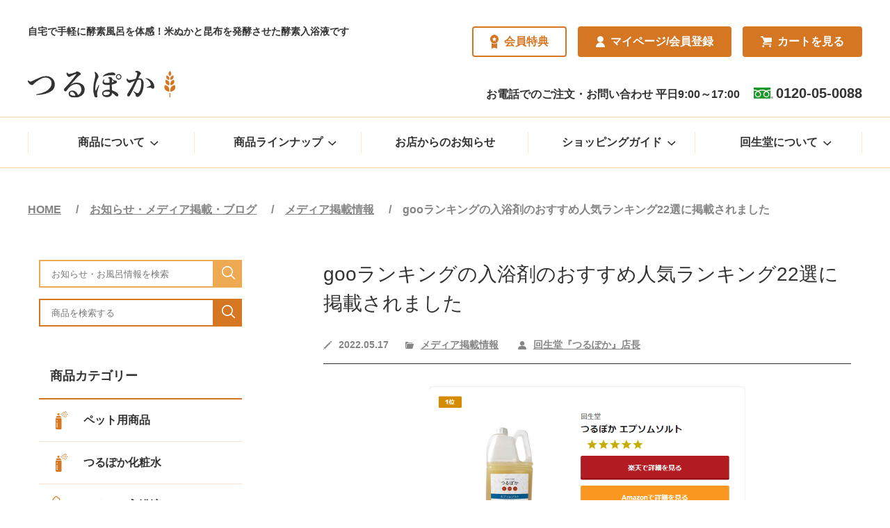

--- FILE ---
content_type: text/html; charset=UTF-8
request_url: https://kaiseido.info/info/media/gooranking.html
body_size: 16535
content:
<!doctype html>
<html lang="ja">
<head prefix="og: http://ogp.me/ns# fb: http://ogp.me/ns/fb# article: http://ogp.me/ns/article#">
	
	
	<meta name="google-site-verification" content="VNHfzm56yOLn47XIZmkatc7JVnfXLGITazmobOCW1wM" />
	
	
	<meta charset="UTF-8" />
	<meta http-equiv="x-ua-compatible" content="ie=edge">
	<meta name="viewport" content="width=device-width, initial-scale=1, shrink-to-fit=yes">
	<title>gooランキングの入浴剤のおすすめ人気ランキング22選に掲載されました  |  つるぽか公式サイト ｜ 回生堂</title>
 <meta property="og:title" content="米ぬかと昆布による発酵酵素入浴液のつるぽか | 回生堂" />
 <meta property="og:type" content="website" />
 <meta property="og:url" content="https://kaiseido.info" />
 <meta property="og:site_name" content="米ぬかと昆布による発酵酵素入浴液のつるぽか | 回生堂" />
 <meta property="og:description" content="国産の米ぬかと昆布を用いた酵素風呂の入浴液「つるぽか」を主に取り扱うショップです。私たちは、酵素がもたらす力に注目し、日々研究・製品開発を続けております。" />
 <meta property="og:image" content="https://kaiseido.info/wp-content/themes/tsurupoka/images/common/ogp-image.jpg" />
 <meta property="og:locale" content="ja_JP" />
 <!-- <meta property="fb:app_id" content="app id" /> -->
 <meta name="twitter:card" content="Twitter card type" />
 <meta name="twitter:site" content="@Tsurupoka" />
	<link rel="profile" href="https://gmpg.org/xfn/11" />
	<link rel="icon" href="https://kaiseido.info/wp-content/themes/tsurupoka/favicon.ico">
	<link rel="apple-touch-icon" sizes="180x180" href="https://kaiseido.info/wp-content/themes/tsurupoka/apple-touch-icon-180x180.png">
	<link rel="stylesheet" href="https://kaiseido.info/wp-content/themes/tsurupoka/css/common.css">
	<link rel="stylesheet" href="https://kaiseido.info/wp-content/themes/tsurupoka/css/swiper.min.css">
	<script src="https://kaiseido.info/wp-content/themes/tsurupoka/js/jquery-3.4.1.min.js" charset="utf-8" defer></script>
	<script src="https://kaiseido.info/wp-content/themes/tsurupoka/js/swiper.min.js" charset="utf-8" defer></script>
	<script src="https://kaiseido.info/wp-content/themes/tsurupoka/js/common.js" charset="utf-8" defer></script>
	<script src="https://kaiseido.info/wp-content/themes/tsurupoka/js/picturefill.min.js" charset="utf-8" defer></script>
	<title>gooランキングの入浴剤のおすすめ人気ランキング22選に掲載されました &#8211; つるぽか公式サイト ｜ 回生堂</title>
<meta name='robots' content='max-image-preview:large' />
<link rel="alternate" type="application/rss+xml" title="つるぽか公式サイト ｜ 回生堂 &raquo; フィード" href="https://kaiseido.info/feed" />
<link rel="alternate" type="application/rss+xml" title="つるぽか公式サイト ｜ 回生堂 &raquo; コメントフィード" href="https://kaiseido.info/comments/feed" />
<link rel="alternate" title="oEmbed (JSON)" type="application/json+oembed" href="https://kaiseido.info/wp-json/oembed/1.0/embed?url=https%3A%2F%2Fkaiseido.info%2Finfo%2Fmedia%2Fgooranking.html" />
<link rel="alternate" title="oEmbed (XML)" type="text/xml+oembed" href="https://kaiseido.info/wp-json/oembed/1.0/embed?url=https%3A%2F%2Fkaiseido.info%2Finfo%2Fmedia%2Fgooranking.html&#038;format=xml" />
		<!-- This site uses the Google Analytics by MonsterInsights plugin v9.11.1 - Using Analytics tracking - https://www.monsterinsights.com/ -->
							<script src="//www.googletagmanager.com/gtag/js?id=G-Z3YPN26G37"  data-cfasync="false" data-wpfc-render="false" type="text/javascript" async></script>
			<script data-cfasync="false" data-wpfc-render="false" type="text/javascript">
				var mi_version = '9.11.1';
				var mi_track_user = true;
				var mi_no_track_reason = '';
								var MonsterInsightsDefaultLocations = {"page_location":"https:\/\/kaiseido.info\/info\/media\/gooranking.html\/"};
								if ( typeof MonsterInsightsPrivacyGuardFilter === 'function' ) {
					var MonsterInsightsLocations = (typeof MonsterInsightsExcludeQuery === 'object') ? MonsterInsightsPrivacyGuardFilter( MonsterInsightsExcludeQuery ) : MonsterInsightsPrivacyGuardFilter( MonsterInsightsDefaultLocations );
				} else {
					var MonsterInsightsLocations = (typeof MonsterInsightsExcludeQuery === 'object') ? MonsterInsightsExcludeQuery : MonsterInsightsDefaultLocations;
				}

								var disableStrs = [
										'ga-disable-G-Z3YPN26G37',
									];

				/* Function to detect opted out users */
				function __gtagTrackerIsOptedOut() {
					for (var index = 0; index < disableStrs.length; index++) {
						if (document.cookie.indexOf(disableStrs[index] + '=true') > -1) {
							return true;
						}
					}

					return false;
				}

				/* Disable tracking if the opt-out cookie exists. */
				if (__gtagTrackerIsOptedOut()) {
					for (var index = 0; index < disableStrs.length; index++) {
						window[disableStrs[index]] = true;
					}
				}

				/* Opt-out function */
				function __gtagTrackerOptout() {
					for (var index = 0; index < disableStrs.length; index++) {
						document.cookie = disableStrs[index] + '=true; expires=Thu, 31 Dec 2099 23:59:59 UTC; path=/';
						window[disableStrs[index]] = true;
					}
				}

				if ('undefined' === typeof gaOptout) {
					function gaOptout() {
						__gtagTrackerOptout();
					}
				}
								window.dataLayer = window.dataLayer || [];

				window.MonsterInsightsDualTracker = {
					helpers: {},
					trackers: {},
				};
				if (mi_track_user) {
					function __gtagDataLayer() {
						dataLayer.push(arguments);
					}

					function __gtagTracker(type, name, parameters) {
						if (!parameters) {
							parameters = {};
						}

						if (parameters.send_to) {
							__gtagDataLayer.apply(null, arguments);
							return;
						}

						if (type === 'event') {
														parameters.send_to = monsterinsights_frontend.v4_id;
							var hookName = name;
							if (typeof parameters['event_category'] !== 'undefined') {
								hookName = parameters['event_category'] + ':' + name;
							}

							if (typeof MonsterInsightsDualTracker.trackers[hookName] !== 'undefined') {
								MonsterInsightsDualTracker.trackers[hookName](parameters);
							} else {
								__gtagDataLayer('event', name, parameters);
							}
							
						} else {
							__gtagDataLayer.apply(null, arguments);
						}
					}

					__gtagTracker('js', new Date());
					__gtagTracker('set', {
						'developer_id.dZGIzZG': true,
											});
					if ( MonsterInsightsLocations.page_location ) {
						__gtagTracker('set', MonsterInsightsLocations);
					}
										__gtagTracker('config', 'G-Z3YPN26G37', {"forceSSL":"true","link_attribution":"true"} );
										window.gtag = __gtagTracker;										(function () {
						/* https://developers.google.com/analytics/devguides/collection/analyticsjs/ */
						/* ga and __gaTracker compatibility shim. */
						var noopfn = function () {
							return null;
						};
						var newtracker = function () {
							return new Tracker();
						};
						var Tracker = function () {
							return null;
						};
						var p = Tracker.prototype;
						p.get = noopfn;
						p.set = noopfn;
						p.send = function () {
							var args = Array.prototype.slice.call(arguments);
							args.unshift('send');
							__gaTracker.apply(null, args);
						};
						var __gaTracker = function () {
							var len = arguments.length;
							if (len === 0) {
								return;
							}
							var f = arguments[len - 1];
							if (typeof f !== 'object' || f === null || typeof f.hitCallback !== 'function') {
								if ('send' === arguments[0]) {
									var hitConverted, hitObject = false, action;
									if ('event' === arguments[1]) {
										if ('undefined' !== typeof arguments[3]) {
											hitObject = {
												'eventAction': arguments[3],
												'eventCategory': arguments[2],
												'eventLabel': arguments[4],
												'value': arguments[5] ? arguments[5] : 1,
											}
										}
									}
									if ('pageview' === arguments[1]) {
										if ('undefined' !== typeof arguments[2]) {
											hitObject = {
												'eventAction': 'page_view',
												'page_path': arguments[2],
											}
										}
									}
									if (typeof arguments[2] === 'object') {
										hitObject = arguments[2];
									}
									if (typeof arguments[5] === 'object') {
										Object.assign(hitObject, arguments[5]);
									}
									if ('undefined' !== typeof arguments[1].hitType) {
										hitObject = arguments[1];
										if ('pageview' === hitObject.hitType) {
											hitObject.eventAction = 'page_view';
										}
									}
									if (hitObject) {
										action = 'timing' === arguments[1].hitType ? 'timing_complete' : hitObject.eventAction;
										hitConverted = mapArgs(hitObject);
										__gtagTracker('event', action, hitConverted);
									}
								}
								return;
							}

							function mapArgs(args) {
								var arg, hit = {};
								var gaMap = {
									'eventCategory': 'event_category',
									'eventAction': 'event_action',
									'eventLabel': 'event_label',
									'eventValue': 'event_value',
									'nonInteraction': 'non_interaction',
									'timingCategory': 'event_category',
									'timingVar': 'name',
									'timingValue': 'value',
									'timingLabel': 'event_label',
									'page': 'page_path',
									'location': 'page_location',
									'title': 'page_title',
									'referrer' : 'page_referrer',
								};
								for (arg in args) {
																		if (!(!args.hasOwnProperty(arg) || !gaMap.hasOwnProperty(arg))) {
										hit[gaMap[arg]] = args[arg];
									} else {
										hit[arg] = args[arg];
									}
								}
								return hit;
							}

							try {
								f.hitCallback();
							} catch (ex) {
							}
						};
						__gaTracker.create = newtracker;
						__gaTracker.getByName = newtracker;
						__gaTracker.getAll = function () {
							return [];
						};
						__gaTracker.remove = noopfn;
						__gaTracker.loaded = true;
						window['__gaTracker'] = __gaTracker;
					})();
									} else {
										console.log("");
					(function () {
						function __gtagTracker() {
							return null;
						}

						window['__gtagTracker'] = __gtagTracker;
						window['gtag'] = __gtagTracker;
					})();
									}
			</script>
							<!-- / Google Analytics by MonsterInsights -->
		<style id='wp-img-auto-sizes-contain-inline-css' type='text/css'>
img:is([sizes=auto i],[sizes^="auto," i]){contain-intrinsic-size:3000px 1500px}
/*# sourceURL=wp-img-auto-sizes-contain-inline-css */
</style>
<style id='wp-emoji-styles-inline-css' type='text/css'>

	img.wp-smiley, img.emoji {
		display: inline !important;
		border: none !important;
		box-shadow: none !important;
		height: 1em !important;
		width: 1em !important;
		margin: 0 0.07em !important;
		vertical-align: -0.1em !important;
		background: none !important;
		padding: 0 !important;
	}
/*# sourceURL=wp-emoji-styles-inline-css */
</style>
<style id='wp-block-library-inline-css' type='text/css'>
:root{--wp-block-synced-color:#7a00df;--wp-block-synced-color--rgb:122,0,223;--wp-bound-block-color:var(--wp-block-synced-color);--wp-editor-canvas-background:#ddd;--wp-admin-theme-color:#007cba;--wp-admin-theme-color--rgb:0,124,186;--wp-admin-theme-color-darker-10:#006ba1;--wp-admin-theme-color-darker-10--rgb:0,107,160.5;--wp-admin-theme-color-darker-20:#005a87;--wp-admin-theme-color-darker-20--rgb:0,90,135;--wp-admin-border-width-focus:2px}@media (min-resolution:192dpi){:root{--wp-admin-border-width-focus:1.5px}}.wp-element-button{cursor:pointer}:root .has-very-light-gray-background-color{background-color:#eee}:root .has-very-dark-gray-background-color{background-color:#313131}:root .has-very-light-gray-color{color:#eee}:root .has-very-dark-gray-color{color:#313131}:root .has-vivid-green-cyan-to-vivid-cyan-blue-gradient-background{background:linear-gradient(135deg,#00d084,#0693e3)}:root .has-purple-crush-gradient-background{background:linear-gradient(135deg,#34e2e4,#4721fb 50%,#ab1dfe)}:root .has-hazy-dawn-gradient-background{background:linear-gradient(135deg,#faaca8,#dad0ec)}:root .has-subdued-olive-gradient-background{background:linear-gradient(135deg,#fafae1,#67a671)}:root .has-atomic-cream-gradient-background{background:linear-gradient(135deg,#fdd79a,#004a59)}:root .has-nightshade-gradient-background{background:linear-gradient(135deg,#330968,#31cdcf)}:root .has-midnight-gradient-background{background:linear-gradient(135deg,#020381,#2874fc)}:root{--wp--preset--font-size--normal:16px;--wp--preset--font-size--huge:42px}.has-regular-font-size{font-size:1em}.has-larger-font-size{font-size:2.625em}.has-normal-font-size{font-size:var(--wp--preset--font-size--normal)}.has-huge-font-size{font-size:var(--wp--preset--font-size--huge)}.has-text-align-center{text-align:center}.has-text-align-left{text-align:left}.has-text-align-right{text-align:right}.has-fit-text{white-space:nowrap!important}#end-resizable-editor-section{display:none}.aligncenter{clear:both}.items-justified-left{justify-content:flex-start}.items-justified-center{justify-content:center}.items-justified-right{justify-content:flex-end}.items-justified-space-between{justify-content:space-between}.screen-reader-text{border:0;clip-path:inset(50%);height:1px;margin:-1px;overflow:hidden;padding:0;position:absolute;width:1px;word-wrap:normal!important}.screen-reader-text:focus{background-color:#ddd;clip-path:none;color:#444;display:block;font-size:1em;height:auto;left:5px;line-height:normal;padding:15px 23px 14px;text-decoration:none;top:5px;width:auto;z-index:100000}html :where(.has-border-color){border-style:solid}html :where([style*=border-top-color]){border-top-style:solid}html :where([style*=border-right-color]){border-right-style:solid}html :where([style*=border-bottom-color]){border-bottom-style:solid}html :where([style*=border-left-color]){border-left-style:solid}html :where([style*=border-width]){border-style:solid}html :where([style*=border-top-width]){border-top-style:solid}html :where([style*=border-right-width]){border-right-style:solid}html :where([style*=border-bottom-width]){border-bottom-style:solid}html :where([style*=border-left-width]){border-left-style:solid}html :where(img[class*=wp-image-]){height:auto;max-width:100%}:where(figure){margin:0 0 1em}html :where(.is-position-sticky){--wp-admin--admin-bar--position-offset:var(--wp-admin--admin-bar--height,0px)}@media screen and (max-width:600px){html :where(.is-position-sticky){--wp-admin--admin-bar--position-offset:0px}}

/*# sourceURL=wp-block-library-inline-css */
</style><style id='global-styles-inline-css' type='text/css'>
:root{--wp--preset--aspect-ratio--square: 1;--wp--preset--aspect-ratio--4-3: 4/3;--wp--preset--aspect-ratio--3-4: 3/4;--wp--preset--aspect-ratio--3-2: 3/2;--wp--preset--aspect-ratio--2-3: 2/3;--wp--preset--aspect-ratio--16-9: 16/9;--wp--preset--aspect-ratio--9-16: 9/16;--wp--preset--color--black: #000000;--wp--preset--color--cyan-bluish-gray: #abb8c3;--wp--preset--color--white: #FFF;--wp--preset--color--pale-pink: #f78da7;--wp--preset--color--vivid-red: #cf2e2e;--wp--preset--color--luminous-vivid-orange: #ff6900;--wp--preset--color--luminous-vivid-amber: #fcb900;--wp--preset--color--light-green-cyan: #7bdcb5;--wp--preset--color--vivid-green-cyan: #00d084;--wp--preset--color--pale-cyan-blue: #8ed1fc;--wp--preset--color--vivid-cyan-blue: #0693e3;--wp--preset--color--vivid-purple: #9b51e0;--wp--preset--color--primary: #0073a8;--wp--preset--color--secondary: #005075;--wp--preset--color--dark-gray: #111;--wp--preset--color--light-gray: #767676;--wp--preset--gradient--vivid-cyan-blue-to-vivid-purple: linear-gradient(135deg,rgb(6,147,227) 0%,rgb(155,81,224) 100%);--wp--preset--gradient--light-green-cyan-to-vivid-green-cyan: linear-gradient(135deg,rgb(122,220,180) 0%,rgb(0,208,130) 100%);--wp--preset--gradient--luminous-vivid-amber-to-luminous-vivid-orange: linear-gradient(135deg,rgb(252,185,0) 0%,rgb(255,105,0) 100%);--wp--preset--gradient--luminous-vivid-orange-to-vivid-red: linear-gradient(135deg,rgb(255,105,0) 0%,rgb(207,46,46) 100%);--wp--preset--gradient--very-light-gray-to-cyan-bluish-gray: linear-gradient(135deg,rgb(238,238,238) 0%,rgb(169,184,195) 100%);--wp--preset--gradient--cool-to-warm-spectrum: linear-gradient(135deg,rgb(74,234,220) 0%,rgb(151,120,209) 20%,rgb(207,42,186) 40%,rgb(238,44,130) 60%,rgb(251,105,98) 80%,rgb(254,248,76) 100%);--wp--preset--gradient--blush-light-purple: linear-gradient(135deg,rgb(255,206,236) 0%,rgb(152,150,240) 100%);--wp--preset--gradient--blush-bordeaux: linear-gradient(135deg,rgb(254,205,165) 0%,rgb(254,45,45) 50%,rgb(107,0,62) 100%);--wp--preset--gradient--luminous-dusk: linear-gradient(135deg,rgb(255,203,112) 0%,rgb(199,81,192) 50%,rgb(65,88,208) 100%);--wp--preset--gradient--pale-ocean: linear-gradient(135deg,rgb(255,245,203) 0%,rgb(182,227,212) 50%,rgb(51,167,181) 100%);--wp--preset--gradient--electric-grass: linear-gradient(135deg,rgb(202,248,128) 0%,rgb(113,206,126) 100%);--wp--preset--gradient--midnight: linear-gradient(135deg,rgb(2,3,129) 0%,rgb(40,116,252) 100%);--wp--preset--font-size--small: 19.5px;--wp--preset--font-size--medium: 20px;--wp--preset--font-size--large: 36.5px;--wp--preset--font-size--x-large: 42px;--wp--preset--font-size--normal: 22px;--wp--preset--font-size--huge: 49.5px;--wp--preset--spacing--20: 0.44rem;--wp--preset--spacing--30: 0.67rem;--wp--preset--spacing--40: 1rem;--wp--preset--spacing--50: 1.5rem;--wp--preset--spacing--60: 2.25rem;--wp--preset--spacing--70: 3.38rem;--wp--preset--spacing--80: 5.06rem;--wp--preset--shadow--natural: 6px 6px 9px rgba(0, 0, 0, 0.2);--wp--preset--shadow--deep: 12px 12px 50px rgba(0, 0, 0, 0.4);--wp--preset--shadow--sharp: 6px 6px 0px rgba(0, 0, 0, 0.2);--wp--preset--shadow--outlined: 6px 6px 0px -3px rgb(255, 255, 255), 6px 6px rgb(0, 0, 0);--wp--preset--shadow--crisp: 6px 6px 0px rgb(0, 0, 0);}:where(.is-layout-flex){gap: 0.5em;}:where(.is-layout-grid){gap: 0.5em;}body .is-layout-flex{display: flex;}.is-layout-flex{flex-wrap: wrap;align-items: center;}.is-layout-flex > :is(*, div){margin: 0;}body .is-layout-grid{display: grid;}.is-layout-grid > :is(*, div){margin: 0;}:where(.wp-block-columns.is-layout-flex){gap: 2em;}:where(.wp-block-columns.is-layout-grid){gap: 2em;}:where(.wp-block-post-template.is-layout-flex){gap: 1.25em;}:where(.wp-block-post-template.is-layout-grid){gap: 1.25em;}.has-black-color{color: var(--wp--preset--color--black) !important;}.has-cyan-bluish-gray-color{color: var(--wp--preset--color--cyan-bluish-gray) !important;}.has-white-color{color: var(--wp--preset--color--white) !important;}.has-pale-pink-color{color: var(--wp--preset--color--pale-pink) !important;}.has-vivid-red-color{color: var(--wp--preset--color--vivid-red) !important;}.has-luminous-vivid-orange-color{color: var(--wp--preset--color--luminous-vivid-orange) !important;}.has-luminous-vivid-amber-color{color: var(--wp--preset--color--luminous-vivid-amber) !important;}.has-light-green-cyan-color{color: var(--wp--preset--color--light-green-cyan) !important;}.has-vivid-green-cyan-color{color: var(--wp--preset--color--vivid-green-cyan) !important;}.has-pale-cyan-blue-color{color: var(--wp--preset--color--pale-cyan-blue) !important;}.has-vivid-cyan-blue-color{color: var(--wp--preset--color--vivid-cyan-blue) !important;}.has-vivid-purple-color{color: var(--wp--preset--color--vivid-purple) !important;}.has-black-background-color{background-color: var(--wp--preset--color--black) !important;}.has-cyan-bluish-gray-background-color{background-color: var(--wp--preset--color--cyan-bluish-gray) !important;}.has-white-background-color{background-color: var(--wp--preset--color--white) !important;}.has-pale-pink-background-color{background-color: var(--wp--preset--color--pale-pink) !important;}.has-vivid-red-background-color{background-color: var(--wp--preset--color--vivid-red) !important;}.has-luminous-vivid-orange-background-color{background-color: var(--wp--preset--color--luminous-vivid-orange) !important;}.has-luminous-vivid-amber-background-color{background-color: var(--wp--preset--color--luminous-vivid-amber) !important;}.has-light-green-cyan-background-color{background-color: var(--wp--preset--color--light-green-cyan) !important;}.has-vivid-green-cyan-background-color{background-color: var(--wp--preset--color--vivid-green-cyan) !important;}.has-pale-cyan-blue-background-color{background-color: var(--wp--preset--color--pale-cyan-blue) !important;}.has-vivid-cyan-blue-background-color{background-color: var(--wp--preset--color--vivid-cyan-blue) !important;}.has-vivid-purple-background-color{background-color: var(--wp--preset--color--vivid-purple) !important;}.has-black-border-color{border-color: var(--wp--preset--color--black) !important;}.has-cyan-bluish-gray-border-color{border-color: var(--wp--preset--color--cyan-bluish-gray) !important;}.has-white-border-color{border-color: var(--wp--preset--color--white) !important;}.has-pale-pink-border-color{border-color: var(--wp--preset--color--pale-pink) !important;}.has-vivid-red-border-color{border-color: var(--wp--preset--color--vivid-red) !important;}.has-luminous-vivid-orange-border-color{border-color: var(--wp--preset--color--luminous-vivid-orange) !important;}.has-luminous-vivid-amber-border-color{border-color: var(--wp--preset--color--luminous-vivid-amber) !important;}.has-light-green-cyan-border-color{border-color: var(--wp--preset--color--light-green-cyan) !important;}.has-vivid-green-cyan-border-color{border-color: var(--wp--preset--color--vivid-green-cyan) !important;}.has-pale-cyan-blue-border-color{border-color: var(--wp--preset--color--pale-cyan-blue) !important;}.has-vivid-cyan-blue-border-color{border-color: var(--wp--preset--color--vivid-cyan-blue) !important;}.has-vivid-purple-border-color{border-color: var(--wp--preset--color--vivid-purple) !important;}.has-vivid-cyan-blue-to-vivid-purple-gradient-background{background: var(--wp--preset--gradient--vivid-cyan-blue-to-vivid-purple) !important;}.has-light-green-cyan-to-vivid-green-cyan-gradient-background{background: var(--wp--preset--gradient--light-green-cyan-to-vivid-green-cyan) !important;}.has-luminous-vivid-amber-to-luminous-vivid-orange-gradient-background{background: var(--wp--preset--gradient--luminous-vivid-amber-to-luminous-vivid-orange) !important;}.has-luminous-vivid-orange-to-vivid-red-gradient-background{background: var(--wp--preset--gradient--luminous-vivid-orange-to-vivid-red) !important;}.has-very-light-gray-to-cyan-bluish-gray-gradient-background{background: var(--wp--preset--gradient--very-light-gray-to-cyan-bluish-gray) !important;}.has-cool-to-warm-spectrum-gradient-background{background: var(--wp--preset--gradient--cool-to-warm-spectrum) !important;}.has-blush-light-purple-gradient-background{background: var(--wp--preset--gradient--blush-light-purple) !important;}.has-blush-bordeaux-gradient-background{background: var(--wp--preset--gradient--blush-bordeaux) !important;}.has-luminous-dusk-gradient-background{background: var(--wp--preset--gradient--luminous-dusk) !important;}.has-pale-ocean-gradient-background{background: var(--wp--preset--gradient--pale-ocean) !important;}.has-electric-grass-gradient-background{background: var(--wp--preset--gradient--electric-grass) !important;}.has-midnight-gradient-background{background: var(--wp--preset--gradient--midnight) !important;}.has-small-font-size{font-size: var(--wp--preset--font-size--small) !important;}.has-medium-font-size{font-size: var(--wp--preset--font-size--medium) !important;}.has-large-font-size{font-size: var(--wp--preset--font-size--large) !important;}.has-x-large-font-size{font-size: var(--wp--preset--font-size--x-large) !important;}
/*# sourceURL=global-styles-inline-css */
</style>

<style id='classic-theme-styles-inline-css' type='text/css'>
/*! This file is auto-generated */
.wp-block-button__link{color:#fff;background-color:#32373c;border-radius:9999px;box-shadow:none;text-decoration:none;padding:calc(.667em + 2px) calc(1.333em + 2px);font-size:1.125em}.wp-block-file__button{background:#32373c;color:#fff;text-decoration:none}
/*# sourceURL=/wp-includes/css/classic-themes.min.css */
</style>
<link rel='stylesheet' id='topbar-css' href='https://kaiseido.info/wp-content/plugins/top-bar/inc/../css/topbar_style.css?ver=6.9' type='text/css' media='all' />
<script type="text/javascript" src="https://kaiseido.info/wp-content/plugins/google-analytics-for-wordpress/assets/js/frontend-gtag.min.js?ver=9.11.1" id="monsterinsights-frontend-script-js" async="async" data-wp-strategy="async"></script>
<script data-cfasync="false" data-wpfc-render="false" type="text/javascript" id='monsterinsights-frontend-script-js-extra'>/* <![CDATA[ */
var monsterinsights_frontend = {"js_events_tracking":"true","download_extensions":"doc,pdf,ppt,zip,xls,docx,pptx,xlsx","inbound_paths":"[{\"path\":\"\\\/go\\\/\",\"label\":\"affiliate\"},{\"path\":\"\\\/recommend\\\/\",\"label\":\"affiliate\"}]","home_url":"https:\/\/kaiseido.info","hash_tracking":"false","v4_id":"G-Z3YPN26G37"};/* ]]> */
</script>
<script type="text/javascript" src="https://kaiseido.info/wp-includes/js/jquery/jquery.min.js?ver=3.7.1" id="jquery-core-js"></script>
<script type="text/javascript" src="https://kaiseido.info/wp-includes/js/jquery/jquery-migrate.min.js?ver=3.4.1" id="jquery-migrate-js"></script>
<script type="text/javascript" id="topbar_frontjs-js-extra">
/* <![CDATA[ */
var tpbr_settings = {"fixed":"notfixed","user_who":"notloggedin","guests_or_users":"all","message":"Welcome to our website!","status":"inactive","yn_button":"button","color":"#99b74e","button_text":"\u5e74\u672b\u5e74\u59cb\u55b6\u696d\u65e5\u306e\u3054\u6848\u5185","button_url":"https://kaiseido.info/info/shopinfo/newyear.html","button_behavior":"","is_admin_bar":"no","detect_sticky":""};
//# sourceURL=topbar_frontjs-js-extra
/* ]]> */
</script>
<script type="text/javascript" src="https://kaiseido.info/wp-content/plugins/top-bar/inc/../js/tpbr_front.min.js?ver=6.9" id="topbar_frontjs-js"></script>
<link rel="https://api.w.org/" href="https://kaiseido.info/wp-json/" /><link rel="alternate" title="JSON" type="application/json" href="https://kaiseido.info/wp-json/wp/v2/posts/3205" /><link rel="EditURI" type="application/rsd+xml" title="RSD" href="https://kaiseido.info/xmlrpc.php?rsd" />
<meta name="generator" content="WordPress 6.9" />
<link rel="canonical" href="https://kaiseido.info/info/media/gooranking.html" />
<link rel='shortlink' href='https://kaiseido.info/?p=3205' />
		<style type="text/css" id="wp-custom-css">
			/* ************************************
 $ トップページ_ブランドインフォメーション 調整
************************************ */

/*  ブランド情報03 商品を見るボタン非表示の調整 */
.brandInfo03__subInfo{
  margin: 0 auto 0;
}
.brandInfo03__btn{
	display:none;
}

/* ************************************
 $ 商品詳細 調整
************************************ */

/* SNSシェアボタン 非表示 */
.pDetailSNS{
 display: none;
}

/* ************************************
 $ フローティングバナー 調整
************************************ */

/* スマホ時 非表示 */
@media only screen and (max-width: 767px) {
  .floatBanner{
   visibility: hidden;
  }
}


/*　　定期購入
------------------------------------*/
.tokuten-wrap{
  background-color: #F5F0E5;
	margin-bottom: 50px;
	padding:  30px 0;
}

.tokuten-contents{
	background-color: #fff;
	width: 90%;
	margin: 0 auto;
	padding: 15px;
}

.productsGroup__productTextGroup{
  margin-top: 60px;	
}

@media only screen and (max-width: 768px) {
.tokuten-wrap{
	margin: 0 -20px 50px -20px;
}
}		</style>
		
<script type="text/javascript">
  (function () {
    var tagjs = document.createElement("script");
    var s = document.getElementsByTagName("script")[0];
    tagjs.async = true;
    tagjs.src = "//s.yjtag.jp/tag.js#site=0I0gmSw&referrer=" + encodeURIComponent(document.location.href) + "";
    s.parentNode.insertBefore(tagjs, s);
  }());
</script>
<noscript>
  <iframe src="//b.yjtag.jp/iframe?c=0I0gmSw" width="1" height="1" frameborder="0" scrolling="no" marginheight="0" marginwidth="0"></iframe>
</noscript>

<!-- Google Tag Manager -->
<script>(function(w,d,s,l,i){w[l]=w[l]||[];w[l].push({'gtm.start':
new Date().getTime(),event:'gtm.js'});var f=d.getElementsByTagName(s)[0],
j=d.createElement(s),dl=l!='dataLayer'?'&l='+l:'';j.async=true;j.src=
'https://www.googletagmanager.com/gtm.js?id='+i+dl;f.parentNode.insertBefore(j,f);
})(window,document,'script','dataLayer','GTM-W5FK7PG');</script>
<!-- End Google Tag Manager -->

<meta name="google-site-verification" content="jKlFimOfr22nwZPXe1UNaHGwYyj12N_5RU2hmPXY1eQ" />

<script src="//statics.a8.net/a8sales/a8sales.js"></script>
<script src="//statics.a8.net/a8sales/a8crossDomain.js"></script>
<script src="//statics.a8.net/a8sales/a8shopForm.js"></script>

</head>


<body class="wp-singular post-template-default single single-post postid-3205 single-format-standard wp-embed-responsive wp-theme-tsurupoka singular image-filters-enabled" id="blogPost">

<script type='text/javascript' src='https://api.kaiu-marketing.com/visitor/script.js?site_code=952c0f8a940b492e86ffa03f656b8e8a&amp;key=a207f5cf4fe74597805eb4735d4483d1&amp;secret=82bd521728214ee19ffdf660bdebffe7&amp;svd=2aecc64a32f9465cadab524dcd477b19'></script>
	
<!-- Google Tag Manager (noscript) -->
<noscript><iframe src="https://www.googletagmanager.com/ns.html?id=GTM-W5FK7PG"
height="0" width="0" style="display:none;visibility:hidden"></iframe></noscript>
<!-- End Google Tag Manager (noscript) -->

<!-- header -->
<header id="header" class="header">
<div class="header__basemenu">
		<div class="header__upperGroup container">
			<h1 class="header__tagline">自宅で手軽に酵素風呂を体感！米ぬかと昆布を発酵させた酵素入浴液です</h1>
			<div class="header__cartBtnGroup">
				<ul class="flex flex--jc-fe">
					<li><a class="header__cartBtn header__cartBtn--benefits" href="/shoppingguide/memberbenefits" title="会員特典のご紹介">会員特典</a></li>
					<li><a class="header__cartBtn header__cartBtn--filled header__cartBtn--members" href="https://shop.kaiseido.info/account/my_page_menu" title="マイページ/会員登録">マイページ<span class="visiblePC">/会員登録</span></a></li>
					<li><a class="header__cartBtn header__cartBtn--filled header__cartBtn--cart" href="https://shop.kaiseido.info/shop/display_cart" title="カートを見る">カート<span class="visiblePC">を見る</span></a></li>
					<li class="header__cartBtn header__cartBtn--filled header__cartBtn--sp">メニュー</li>
				</ul>
			</div>
		</div>
		<div class="header__lowerGroup container">
			<div class="site-branding">
					<h2 class="header__logo"><a href="https://kaiseido.info/" rel="home"><img src="https://kaiseido.info/wp-content/themes/tsurupoka/images/common/logo-gnav.svg" alt="つるぽか公式サイト ｜ 回生堂"></a></h2>
		</div><!-- .site-branding -->
			<address class="header__phone"><span class="header__phoneNote">お電話でのご注文・お問い合わせ 平日9:00～17:00</span><span class="header__phoneNumber">0120-05-0088</span></address>
		</div>
	</div>
	<nav class="header__menu">
<div class="header__menuContainer"><ul id="menu-header__menu" class="header__menuParent container">
<li><a title="商品について"><span class="header__menuParentTitle header__menuParentTitle--hasChild">商品について</span></a>
<ul class="header__menuChild">
<li><a href="https://kaiseido.info/enave" title="エナーヴオーガニック"><span class="header__menuChildTitle">エナーヴオーガニック</span></a></li>
<li><a href="https://kaiseido.info/tsurupoka" title="うるおい入浴液「つるぽか」"><span class="header__menuChildTitle">うるおい入浴液「つるぽか」</span></a></li>
<li><a href="/kouso/story/" title="“つるぽか”が生まれるまで"><span class="header__menuChildTitle">“つるぽか”が生まれるまで</span></a></li>
<li><a href="/kouso/power/" title="酵素風呂と酵素の力"><span class="header__menuChildTitle">酵素風呂と酵素の力</span></a></li></ul>
</li>
<li><a href="/products" title="商品ラインナップ"><span class="header__menuParentTitle header__menuParentTitle--hasChild">商品ラインナップ</span></a>
<ul class="header__menuChild">
<li><a href="/products/animalgoods" title="ペット用商品"><span class="header__menuChildTitle">ペット用商品</span></a></li>
<li><a href="/products/cosme" title="つるぽか化粧水"><span class="header__menuChildTitle">つるぽか化粧水</span></a></li>
<li><a href="/products/bath" title="つるぽか入浴液"><span class="header__menuChildTitle">つるぽか入浴液</span></a></li>
<li><a href="/products/trial" title="初回限定お試しセット"><span class="header__menuChildTitle">初回限定お試しセット</span></a></li>
<li><a href="/products/subscription" title="定期お届け便-4L"><span class="header__menuChildTitle">定期お届け便-4L</span></a></li>
<li><a href="/products/subscription2" title="定期お届け便-2L"><span class="header__menuChildTitle">定期お届け便-2L</span></a></li></ul>
</li>
<li><a href="/info/shopinfo" title="お店からのお知らせ"><span class="header__menuParentTitle">お店からのお知らせ</span></a></li>
<li><a href="/shoppingguide/" title="ショッピングガイド"><span class="header__menuParentTitle header__menuParentTitle--hasChild">ショッピングガイド</span></a>
<ul class="header__menuChild">
<li><a href="/shoppingguide/faq/" title="よくある質問"><span class="header__menuChildTitle">よくある質問</span></a></li>
<li><a href="/shoppingguide/memberbenefits" title="会員特典"><span class="header__menuChildTitle">会員特典</span></a></li>
<li><a href="/shoppingguide/#order" title="ご注文方法"><span class="header__menuChildTitle">ご注文方法</span></a></li>
<li><a href="/shoppingguide/#payment" title="お支払いについて"><span class="header__menuChildTitle">お支払いについて</span></a></li>
<li><a href="/shoppingguide/#carriage" title="送料・配送について"><span class="header__menuChildTitle">送料・配送について</span></a></li>
<li><a href="/shoppingguide/#change" title="返品・交換について"><span class="header__menuChildTitle">返品・交換について</span></a></li>
<li><a href="/shoppingguide/#business" title="営業日について"><span class="header__menuChildTitle">営業日について</span></a></li>
<li><a href="/shoppingguide/fixed/" title="定期お届け便について"><span class="header__menuChildTitle">定期お届け便について</span></a></li>
<li><a href="https://kaiseido.info/friend" title="おともだち紹介サービス"><span class="header__menuChildTitle">おともだち紹介サービス</span></a></li>
<li><a href="https://shop.kaiseido.info/contact/index" title="お問い合わせフォーム"><span class="header__menuChildTitle">お問い合わせフォーム</span></a></li></ul>
</li>
<li><a title="回生堂について"><span class="header__menuParentTitle header__menuParentTitle--hasChild">回生堂について</span></a>
<ul class="header__menuChild">
<li><a href="/shoppingguide/company" title="会社概要"><span class="header__menuChildTitle">会社概要</span></a></li>
<li><a href="/voice" title="お客様の声"><span class="header__menuChildTitle">お客様の声</span></a></li>
<li><a href="/info/media" title="メディア掲載情報"><span class="header__menuChildTitle">メディア掲載情報</span></a></li>
<li><a href="/shoplist" title="お取り扱い店舗"><span class="header__menuChildTitle">お取り扱い店舗</span></a></li></ul>
</li></ul></div>	</nav>
	<!-- SPドロワー -->
	<nav class="header__drawer">

<div class="header__drawerContent">

<h2 class="header__drawerContentHeading"><a href="/products/trial">初回限定お試しセット</a></h2>
</div></li>
<div class="header__drawerContent">

<h2 class="header__drawerContentHeading"><a href="/products/subscription">定期お届け便　4L</a></h2>
</div></li>
<div class="header__drawerContent">

<h2 class="header__drawerContentHeading"><a href="/products/subscription2">定期お届け便　2L</a></h2>
</div></li>
<div class="header__drawerContent">

<h2 class="header__drawerContentHeading"><a href="/products/cosme/tsurupoka_lotion.html">つるぽか化粧水</a></h2>
</div></li>
<div class="header__drawerContent">

<h2 class="header__drawerContentHeading"><a href="/products/bath/tsurupoka_tokuno.html">つるぽか特濃</a></h2>
</div></li>
<div class="header__drawerContent">

<h2 class="header__drawerContentHeading"><a href="/products/bath/tsurupoka_epsom.html">つるぽかエプソムソルト</a></h2>
</div></li>
<div class="header__drawerContent">

<h2 class="header__drawerContentHeading"><a href="/products/bath/tsurupoka_hiba.html">つるぽかヒバの香り</a></h2>
</div></li>
<div class="header__drawerContent">

<h2 class="header__drawerContentHeading"><a href="/products/bath/tsurupoka_clear.html">つるぽか clear</a></h2>
</div></li>
<div class="header__drawerContent">

<h2 class="header__drawerContentHeading"><a href="/kouso/power/">酵素風呂と酵素の力</a></h2>
</div></li>
<div class="header__drawerContent">

<h2 class="header__drawerContentHeading"><a href="/kouso/story/">つるぽかとは</a></h2>
</div></li>
<div class="header__drawerContent">

<h2 class="header__drawerContentHeading"><a href="/voice">お客様の声</a></h2>
</div></li>
<div class="header__drawerContent">

<h2 class="header__drawerContentHeading"><a href="https://kaiseido.info/shoppingguide/memberbenefits">会員特典</a></h2>
</div></li>
<div class="header__drawerContent">

<h2 class="header__drawerContentHeading"><a href="https://kaiseido.info/friend">おともだち紹介サービス</a></h2>
</div></li>
<div class="header__drawerContent">

<h2 class="header__drawerContentHeading"><a href="https://kaiseido.info/shoppingguide/fixed">定期お届け便</a></h2>
</div></li>
<div class="header__drawerContent">

<h2 class="header__drawerContentHeading"><a href="https://kaiseido.info/shoppingguide">ショッピングガイド</a><span class="header__drawerOpen"></span></h2>
<ul class="header__drawerList">
<li><a href="/shoppingguide#payment" title="お支払いについて">お支払いについて</a></li>
<li><a href="/shoppingguide#carriage" title="送料・配送について">送料・配送について</a></li>
<li><a href="/shoppingguide#change" title="返品・交換について">返品・交換について</a></li>
<li><a href="/shoppingguide#business" title="営業日について">営業日について</a></li>
<li><a href="https://kaiseido.info/shoppingguide/faq" title="よくある質問">よくある質問</a></li>
<li><a href="https://kaiseido.info/shoppingguide/privacy" title="プライバシーポリシー">プライバシーポリシー</a></li>
<li><a href="https://kaiseido.info/shoppingguide/company" title="会社概要">会社概要</a></li>
<li><a href="https://kaiseido.info/shoppingguide/law" title="特定商取引法の表示">特定商取引法の表示</a></li>
</ul>
</div>
<div class="header__drawerContent">

<h2 class="header__drawerContentHeading"><a href="/info/">お知らせ・メディア掲載・ブログ</a><span class="header__drawerOpen"></span></h2>
<ul class="header__drawerList">
<li><a href="/info/shopinfo/" title="お店からのお知らせ">お店からのお知らせ</a></li>
<li><a href="/info/media/" title="メディア掲載情報">メディア掲載情報</a></li>
<li><a href="/info/blog" title="ブログ">ブログ</a></li>
</ul>
</div>
<div class="header__drawerContent">

<h2 class="header__drawerContentHeading">お客様情報<span class="header__drawerOpen"></span></h2>
<ul class="header__drawerList">
<li><a href="https://shop.kaiseido.info/account/my_page_menu" title="マイページ/会員登録">マイページ/会員登録</a></li>
<li><a href="https://shop.kaiseido.info/shop/display_cart" title="カートを見る">カートを見る</a></li>
<li><a href="https://shop.kaiseido.info/account/change_profile" title="会員情報の確認・変更">会員情報の確認・変更</a></li>
<li><a href="https://shop.kaiseido.info/account/previous_purchase" title="お届け情報の確認・変更">お届け情報の確認・変更</a></li>
</ul>
</div>
<div class="header__drawerContent">

<h2 class="header__drawerContentHeading"><a href="/shoplist">お取り扱い店舗</a></h2>
</div></li>		<div class="header__drawerContent">
			<h2 class="header__drawerContentHeading"><a href="/">トップページへ</a></h2>
		</div>
	</nav><!-- /SPドロワー -->
</header><!-- /header -->

	<div id="content" class="site-content">

<!-- パンくずリスト -->
<div class="breadcrumb">
	<ol class="breadcrumb__itemGroup container">
		<li class="breadcrumb__item"><a href="/" title="home">HOME</a></li>
		<li class="breadcrumb__item"><a href="/info" title="お知らせ・メディア掲載・ブログ">お知らせ・メディア掲載・ブログ</a></li>
		<li class="breadcrumb__item"><a href="https://kaiseido.info/./info/media">メディア掲載情報</a></li>
		<li class="breadcrumb__item">gooランキングの入浴剤のおすすめ人気ランキング22選に掲載されました</li>
	</ol>
</div>
<!-- /パンくずリスト -->

<!-- 2カラムコンテンツ -->
<div class="container2colGroup container2colGroup--noPageSummary">
	<!-- メインカラム/main -->
	<main id="main" class="blogListSection container2colGroup__main main">
		<!-- 記事 -->
		<article class="blogPost">

			
		<header class="blogPostHeader">
			<div class="blogPostHeader__postInfo">
				<h1 class="blogPostHeader__postTitle">gooランキングの入浴剤のおすすめ人気ランキング22選に掲載されました</h1>
				<ul class="blogPost__meta">
					<li class="blogPost__meta-time">
						<time datetime="2022.05.17">2022.05.17</time>
						<!-- (<time datetime="2022.05.17">2022.05.17</time>更新)</li> -->
					<li class="blogPost__meta-cate"><a href="https://kaiseido.info/./info/media" title="メディア掲載情報">メディア掲載情報</a></li>
					<li class="blogPost__meta-author"><a href="https://kaiseido.info/author/test001" title="回生堂『つるぽか』店長">回生堂『つるぽか』店長</a></li>
				</ul>
			</div>
						<div class="blogPost__coverPic">
				<img src="https://kaiseido.info/wp-content/uploads/2022/05/入浴剤ランキング.png" alt="gooランキングの入浴剤のおすすめ人気ランキング22選に掲載されました">
			</div>
					</header>

		<aside class="snsShare snsShare--blog">
			<ul class="snsShare__list">
				<li><a class="snsShare__btn snsShare__btn--tw" href="https://twitter.com/share?url=https://kaiseido.info/info/media/gooranking.html&via=tsurupoka&text=gooランキングの入浴剤のおすすめ人気ランキング22選に掲載されました" rel="nofollow" title="Twitter(ツイッター)" target="_blank"><span class="snsShare__btnIcon--tw"></span></a></li>
				<li><a class="snsShare__btn snsShare__btn--fb" href="https://www.facebook.com/sharer/sharer.php?u=https://kaiseido.info/info/media/gooranking.html" title="Facebook(フェイスブック)" target="_blank"><span class="snsShare__btnIcon--fb"></span></a></li>
				<li><a class="snsShare__btn snsShare__btn--line" href="https://social-plugins.line.me/lineit/share?url=https://kaiseido.info/info/media/gooranking.html" title="LINE(ライン)" target="_blank"><span class="snsShare__btnIcon--line"></span></a></li>
			</ul>
		</aside>

				<section class="blogPost__content">
				<!-- wp:paragraph -->
<p>gooランキングの、入浴剤おすすめランキング特集にて、つるぽかエプソムソルトを取り上げていただきました！<br><br><a href="https://ranking.goo.ne.jp/select/21385" target="_blank" rel="noreferrer noopener">【プロ監修】入浴剤のおすすめ人気ランキング22選【ドラッグストアで買えるものも】</a></p>
<!-- /wp:paragraph -->				</section>

		<div class="blogPost__snsLower">
		<aside class="snsShare snsShare--blog">
			<ul class="snsShare__list">
				<li><a class="snsShare__btn snsShare__btn--tw" href="https://twitter.com/share?url=https://kaiseido.info/info/media/gooranking.html&via=tsurupoka&text=gooランキングの入浴剤のおすすめ人気ランキング22選に掲載されました" rel="nofollow" title="Twitter(ツイッター)" target="_blank"><span class="snsShare__btnIcon--tw"></span></a></li>
				<li><a class="snsShare__btn snsShare__btn--fb" href="https://www.facebook.com/sharer/sharer.php?u=https://kaiseido.info/info/media/gooranking.html" title="Facebook(フェイスブック)" target="_blank"><span class="snsShare__btnIcon--fb"></span></a></li>
				<li><a class="snsShare__btn snsShare__btn--line" href="https://social-plugins.line.me/lineit/share?url=https://kaiseido.info/info/media/gooranking.html" title="LINE(ライン)" target="_blank"><span class="snsShare__btnIcon--line"></span></a></li>
			</ul>
		</aside>
		</div>

				<section class="blogPostAuthor">
			<h2 class="blogPostAuthor__heading">この記事を書いた人</h2>
			<div class="blogPostAuthor__box">
				<div class="blogPostAuthor__pic">
					<img src="https://kaiseido.info/wp-content/uploads/2020/04/kuwa_icon-96x96.png" alt="回生堂『つるぽか』店長">
				</div>
				<div class="blogPostAuthor__text">
					<h3 class="blogPostAuthor__headingSub">回生堂『つるぽか』店長</h3>
						<p class="blogPostAuthor__desc">
	  		 			回生堂「つるぽか」店長の桑名です。ECサイトの運営や商品の販売を担当しています。趣味は筋トレと映画鑑賞です。2019年に入浴アドバイザーを取得しました。ブログを通じて、みなさまの健康のお役に立てたらうれしいです！						</p>
				</div>
			</div>
		</section>

		<footer class=".blogPostFooter">
			<aside>
			  				<!-- 前後の記事 -->
				<div class="recentPost">

				  				  <div class="recentPost__prev">
				  	<div class="recentPost__prevNav"><a href="https://kaiseido.info/info/media/ar6.html">前の記事</a></div>
							<div class="recentPost__prevPost">
							<div class="recentPost__postImg">
								<a href="https://kaiseido.info/info/media/ar6.html">
																		<img src="https://kaiseido.info/wp-content/uploads/2022/05/202206ar_cover-scaled.jpg" alt="ar2022年6月号でつるぽかエプソムソルトが紹介されました">
																	</a>
							</div>
							<div class="recentPost__postInfo">
								<time class="recentPost__postTime" datetime="2022.05.12">2022.05.12</time>
								<a href="https://kaiseido.info/info/media/ar6.html"><h4 class="recentPost__postTitle">ar2022年6月号でつるぽかエプソムソルトが紹介されました</h4></a>
							</div>
						</div>
					</div>
				  
				  				  <div class="recentPost__next">
						<div class="recentPost__nextNav"><a href="https://kaiseido.info/info/media/pumpkin2209.html">次の記事</a></div>
						<div class="recentPost__nextPost">
							<div class="recentPost__postImg">
								<a href="https://kaiseido.info/info/media/pumpkin2209.html">
																		<img src="https://kaiseido.info/wp-content/uploads/2022/08/パンプキン表紙.jpg" alt="パンプキン2022年9月号でつるぽか特濃が紹介されました">
																	</a>
							</div>
							<div class="recentPost__postInfo">
								<time class="recentPost__postTime" datetime="2022.08.23">2022.08.23</time>
								<a href="https://kaiseido.info/info/media/pumpkin2209.html"><h4 class="recentPost__postTitle">パンプキン2022年9月号でつるぽか特濃が紹介されました</h4></a>
							</div>
						</div>
					</div>
				  				</div>
								<!-- /前後の記事 -->

			
				<div class='yarpp yarpp-related yarpp-related-website yarpp-related-none yarpp-template-list'>
</div>
			</aside>
		</footer>

		</article>
	</main><!-- /メインカラム/main -->
	<!-- サイドナビ -->
	<aside class="container2colGroup__side sideNav">
				<!-- 検索 記事 -->
		<form class="sideNavSearch sideNavSearch--blog" method="get" action="https://kaiseido.info">
		  <input type="hidden" name="post_type" value="post">
		  <div class="sideNavSearch__box">
		    <input class="sideNavSearch__input" type="text" name="s" placeholder="お知らせ・お風呂情報を検索">
		    <button class="sideNavSearch__submitBtn" type="submit"><span class="sideNavSearch__submitIcon"></span></button>
		  </div>
		</form><!-- /検索 記事 -->

		<!-- 検索 商品 -->
		<form class="sideNavSearch" method="get" action="https://kaiseido.info">
			<input type="hidden" name="post_type" value="products">
		  <div class="sideNavSearch__box">
		    <input class="sideNavSearch__input" type="text" name="s" placeholder="商品を検索する">
		    <button class="sideNavSearch__submitBtn" type="submit"><span class="sideNavSearch__submitIcon"></span></button>
		  </div>
		</form><!-- /検索 商品 -->

		<!-- バナーグループ 上部 -->
		<section class="sideNavBannerGroupUpper">
			<p>
										</p>
		</section><!-- /バナーグループ 上部 -->

					<div class="textwidget custom-html-widget"><!-- サイドナビメニュー01 商品ナビ -->
<section class="sideNavProducts">
<h4 class="sideNavProducts__heading">商品カテゴリー</h4>
<ul>
<li class="sideNavProducts__item"><img class="sideNavProducts__icon sideNavProducts__icon--cosme" src="/wp-content/themes/tsurupoka/images/common/icon-sideNav-cosme.svg" alt="化粧品"><a href="/products/animalgoods/" title="ペット用商品">ペット用商品</a></li>
<li class="sideNavProducts__item"><img class="sideNavProducts__icon sideNavProducts__icon--cosme" src="/wp-content/themes/tsurupoka/images/common/icon-sideNav-cosme.svg" alt="化粧品"><a href="/products/cosme/" title="つるぽか化粧水">つるぽか化粧水</a></li>
<li class="sideNavProducts__item"><img class="sideNavProducts__icon sideNavProducts__icon--bath" src="/wp-content/themes/tsurupoka/images/common/icon-sideNav-bath.svg" alt="酵素風呂の入浴剤"><a href="/products/bath/" title="つるぽか入浴液">つるぽか入浴液</a></li>
<li class="sideNavProducts__item"><img class="sideNavProducts__icon sideNavProducts__icon--bath" src="/wp-content/themes/tsurupoka/images/common/icon-sideNav-bath.svg" alt="初回限定お試しセット"><a href="/products/trial/" title="初回限定お試しセット">初回限定お試しセット</a></li>
<li class="sideNavProducts__item"><img class="sideNavProducts__icon sideNavProducts__icon--cycle" src="/wp-content/themes/tsurupoka/images/common/icon-sideNav-cycle.svg" alt="定期お届け便"><a href="/products/subscription/" title="定期お届け便">定期お届け便</a></li>
</ul>
</section><!-- /サイドナビメニュー01 商品ナビ -->
</div>		
			<!-- サイドナビメニュー02 その他コンテンツ -->
			<section class="sideNavContents">
<ul id="menu-sidenav_content" class="menu">
<div class="sideNavContents__content">

<h4 class="sideNavContents__heading">酵素の力<span class="sideNavContents__open"></span></h4>
<ul class="sideNavContents__list">
<li class="sideNavContents__item"><a href="/kouso/power/" title="酵素風呂と酵素の力">酵素風呂と酵素の力</a></li>
<li class="sideNavContents__item"><a href="/kouso/story/" title="つるぽかが生まれるまで">つるぽかが生まれるまで</a></li>
</ul>
</div>
<div class="sideNavContents__content">

<h4 class="sideNavContents__heading"><a href="/voice">お客様の声</a><span class="sideNavContents__open"></span></h4>
<ul class="sideNavContents__list">
<li class="sideNavContents__item"><a href="/voice" title="お客様の声">お客様の声</a></li>
</ul>
</div>
<div class="sideNavContents__content">

<h4 class="sideNavContents__heading"><a href="/info/">お知らせ・メディア掲載・ブログ</a><span class="sideNavContents__open"></span></h4>
<ul class="sideNavContents__list">
<li class="sideNavContents__item"><a href="/info/shopinfo/" title="お店からのお知らせ">お店からのお知らせ</a></li>
<li class="sideNavContents__item"><a href="/info/media/" title="メディア掲載情報">メディア掲載情報</a></li>
<li class="sideNavContents__item"><a href="/info/blog/" title="ブログ">ブログ</a></li>
</ul>
</div>
<div class="sideNavContents__content">

<h4 class="sideNavContents__heading"><a href="/shoppingguide/">ショッピングガイド</a><span class="sideNavContents__open"></span></h4>
<ul class="sideNavContents__list">
<li class="sideNavContents__item"><a href="/shoppingguide#order" title="ご注文方法">ご注文方法</a></li>
<li class="sideNavContents__item"><a href="/shoppingguide/#payment" title="お支払いについて">お支払いについて</a></li>
<li class="sideNavContents__item"><a href="/shoppingguide/#carriage" title="送料・配送について">送料・配送について</a></li>
<li class="sideNavContents__item"><a href="/shoppingguide/#change" title="返品・交換について">返品・交換について</a></li>
<li class="sideNavContents__item"><a href="/shoppingguide/#business" title="営業日について">営業日について</a></li>
<li class="sideNavContents__item"><a href="/shoppingguide/#member" title="会員特典">会員特典</a></li>
<li class="sideNavContents__item"><a href="https://kaiseido.info/shoppingguide/fixed" title="定期お届け便について">定期お届け便について</a></li>
<li class="sideNavContents__item"><a href="/shoppingguide/faq/" title="よくあるご質問">よくあるご質問</a></li>
<li class="sideNavContents__item"><a href="https://shop.kaiseido.info/contact/index" title="お問い合わせフォーム">お問い合わせフォーム</a></li>
</ul>
</div>
<div class="sideNavContents__content">

<h4 class="sideNavContents__heading">お客様情報<span class="sideNavContents__open"></span></h4>
<ul class="sideNavContents__list">
<li class="sideNavContents__item"><a href="https://shop.kaiseido.info/account/my_page_login" title="マイページ/会員登録">マイページ/会員登録</a></li>
<li class="sideNavContents__item"><a href="https://shop.kaiseido.info/shop/display_cart" title="カートを見る">カートを見る</a></li>
<li class="sideNavContents__item"><a href="https://shop.kaiseido.info/account/my_page_login" title="会員情報の確認・変更">会員情報の確認・変更</a></li>
<li class="sideNavContents__item"><a href="https://shop.kaiseido.info/account/my_page_login" title="お届け情報の確認・変更">お届け情報の確認・変更</a></li>
</ul>
</div>
<div class="sideNavContents__content">

<h4 class="sideNavContents__heading">このサイトについて<span class="sideNavContents__open"></span></h4>
<ul class="sideNavContents__list">
<li class="sideNavContents__item"><a href="/shoppingguide/company/" title="会社概要">会社概要</a></li>
<li class="sideNavContents__item"><a href="/shoppingguide/law" title="特定商法取引法">特定商法取引法</a></li>
<li class="sideNavContents__item"><a href="/shoppingguide/privacy/" title="プライバシーポリシー">プライバシーポリシー</a></li>
</ul>
</div>
<div class="sideNavContents__content">

<h4 class="sideNavContents__heading"><a href="/friend">おともだち紹介サービス</a><span class="sideNavContents__open"></span></h4>
<ul class="sideNavContents__list">
<li class="sideNavContents__item"><a href="/friend" title="おともだち紹介サービス">おともだち紹介サービス</a></li>
</ul>
</div>
<div class="sideNavContents__content">

<h4 class="sideNavContents__heading"><a href="/shoplist">お取り扱い店舗</a><span class="sideNavContents__open"></span></h4>
<ul class="sideNavContents__list">
<li class="sideNavContents__item"><a href="/shoplist" title="お取り扱い店舗">お取り扱い店舗</a></li>
<li class="sideNavContents__item"><a href="/partner" title="販売代理店募集">販売代理店募集</a></li>
</ul>
</div></ul>			</section><!-- /サイドナビメニュー02 その他コンテンツ -->

	</aside><!-- /サイドナビ -->

</div><!-- /2カラムコンテンツ -->


	</div><!-- #content -->

<!-- SPのみの電話番号案内 -->
<address class="footer__phoneGuide container visibleSP">
	<p class="footer__phoneGuideTitle">お電話でのご注文・お問い合わせ</p>
	<p class="footer__phoneGuideTime">受付時間：平日9:00～17:00</p>
	<p class="footer__phoneGuideNote">お電話でのご注文は代金引換払いのみ(手数料324円)</p>
	<div class="footer__phoneGuide-cta">
		<p class="footer__phoneGuide-ctaNote">タップして電話をかける</p>
		<a class="footer__phoneGuide-ctaNumber" href="tel:0120-05-0088" title="0120-05-0088">0120-05-0088</a>
	</div>
</address>
<!-- /SPのみの電話番号案内 -->
<!-- フッター -->
<footer id="footer" class="footer">
	<div class="footer__headingGroup container flex">
		<h3 class="footer__heading"><a href="/"><img class="footer__logo" src="https://kaiseido.info/wp-content/themes/tsurupoka/images/common/logo-footer.svg" alt="自宅で酵素風呂 つるぽか"></a></h3>
		<address class="footer__phone visiblePC">
			<div class="footer__phoneHeading">お電話でのご注文・お問い合わせ<span class="footer__phoneTime"> (平日9:00～17:00)</span></div>
			<div class="footer__phoneInfo"><span class="footer__phoneNumber">0120-05-0088</span></div>
		</address>
	</div>
	<!-- フッターメニュー -->
					<div class="textwidget custom-html-widget"><div class="footer__menu container flex">
<div class="footer__menuContent">
<h4 class="footer__menuContentHeading"><a href="/products/">商品一覧</a><span class="footer__open"></span></h4>
<ul class="footer__menuList">
<li><a href="/products/animalgoods/" title="ペット用商品">ペット用商品</a></li><li><a href="/products/cosme/" title="つるぽか化粧水">つるぽか化粧水</a></li>
<li><a href="/products/bath/" title="つるぽか入浴液">つるぽか入浴液</a></li>
<li><a href="/products/trial/" title="初回限定お試しセット">初回限定お試しセット</a></li>
<li><a href="/products/subscription/" title="定期お届け便">定期お届け便　4L</a></li>
<li><a href="/products/subscription2/" title="定期お届け便">定期お届け便　2L</a></li>
</ul>
</div>
<div class="footer__menuContent">
<h4 class="footer__menuContentHeading">商品について<span class="footer__open"></span></h4>
<ul class="footer__menuList">
<li><a href="/enave/" title="エナーヴオーガニック
">エナーヴオーガニック
</a></li><li><a href="/tsurupoka/" title="うるおい入浴液「つるぽか」">うるおい入浴液「つるぽか」</a></li><li><a href="/kouso/story/" title="つるぽかが生まれるまで">つるぽかが生まれるまで</a></li><li><a href="/kouso/power/" title="酵素風呂と酵素の力">酵素風呂と酵素の力</a></li>
</ul>
</div>
<div class="footer__menuContent">
<h4 class="footer__menuContentHeading">お知らせ・お客様の声<span class="footer__open"></span></h4>
<ul class="footer__menuList">
<li><a href="/info/shopinfo/" title="お店からのお知らせ">お店からのお知らせ</a></li>
<li><a href="/info/media/" title="メディア掲載情報">メディア掲載情報</a></li>
<li><a href="/info/blog/" title="ブログ">ブログ</a></li>
<li><a href="/voice/" title="お客様の声">お客様の声</a></li>
</ul>
</div>
<div class="footer__menuContent">
<h4 class="footer__menuContentHeading">お客様情報<span class="footer__open"></span></h4>
<ul class="footer__menuList">
<li><a href="https://shop.kaiseido.info/account/my_page_menu" title="マイページ/会員登録">マイページ/会員登録</a></li>
<li><a href="https://shop.kaiseido.info/shop/display_cart" title="カートを見る">カートを見る</a></li>
<li><a href="https://shop.kaiseido.info/account/change_profile" title="会員情報の確認・変更">会員情報の確認・変更</a></li>
<li><a href="https://shop.kaiseido.info/account/previous_purchase" title="お届け情報の確認・変更">お届け情報の確認・変更</a></li>
</ul>
</div>
<div class="footer__menuContent footer__menuContent--3col">
<h4 class="footer__menuContentHeading"><a href="/shoppingguide/">ショッピングガイド</a><span class="footer__open"></span></h4>
<ul class="footer__menuList">
<li style="order: 1;"><a href="/shoppingguide/#order" title="ご注文方法">ご注文方法</a></li>
<li style="order: 4;"><a href="/shoppingguide/#payment" title="お支払いについて">お支払いについて</a></li>
<li style="order: 7;"><a href="/shoppingguide/#carriage" title="送料・配送について">送料・配送について</a></li>
<li style="order: 2;"><a href="/shoppingguide/#change" title="返品・交換について">返品・交換について</a></li>
<li style="order: 5;"><a href="/shoppingguide/#business" title="営業日について">営業日について</a></li>
<li style="order: 8;"><a href="/shoppingguide/memberbenefits" title="会員特典">会員特典</a></li>
<li style="order: 3;"><a href="/shoppingguide/fixed" title="定期便について">定期お届け便について</a></li>
<li style="order: 6;"><a href="/shoppingguide/faq/" title="よくあるご質問">よくあるご質問</a></li>
<li style="order: 9;"><a href="https://shop.kaiseido.info/contact/index" title="お問い合わせフォーム">お問い合わせフォーム</a></li>
</ul>
</div>
<div class="footer__menuContent">
<h4 class="footer__menuContentHeading"><a href="/shoplist/">お取り扱い店舗</a><span class="footer__open"></span></h4>
<ul class="footer__menuList">
<li><a href="/shoplist/" title="お取り扱い店舗">お取り扱い店舗</a></li>
</ul>
</div>
</div></div>			<!-- /フッターメニュー -->

	<div class="footer__sns container">
		<h4 class="footer__snsHeading">回生堂のSNS</h4>
		<ul class="footer__snsList">
			<li><a href="https://twitter.com/Tsurupoka" title="つるぽかのTwitter(ツイッター)" target="_blank"><img src="https://kaiseido.info/wp-content/themes/tsurupoka/images/common/icon-footer-twiiter.svg" alt="つるぽかTwitterアカウント"></a></li>
			<li><a href="https://www.instagram.com/tsurupoka01/" title="つるぽかのInstagram(インスタグラム)" target="_blank"><img src="https://kaiseido.info/wp-content/themes/tsurupoka/images/common/icon-footer-instagram.svg" alt="つるぽかInstagramアカウント"></a></li>
			<li><a href="https://www.facebook.com/%E3%81%A4%E3%82%8B%E3%81%BD%E3%81%8B-%E9%85%B5%E7%B4%A0%E9%A2%A8%E5%91%82%E3%81%AE%E5%9B%9E%E7%94%9F%E5%A0%82-270288386711148/" title="つるぽかのFacebook(フェイスブック)" target="_blank"><img src="https://kaiseido.info/wp-content/themes/tsurupoka/images/common/icon-footer-facebook.svg" alt=""></a></li>
			<li><a href="https://kaiseido.info/info/blog" title="つるぽかのblog(ブログ)" target="_blank"><img src="https://kaiseido.info/wp-content/themes/tsurupoka/images/common/icon-footer-blog.svg" alt="つるぽかのblog(ブログ)"></a></li>
		</ul>
	</div>

	<div class="footer__companyInfo container">
		<ul class="footer__companyInfoList">
			<li><a href="/shoppingguide/company/" title="会社概要">会社概要</a></li>
			<li><a href="/shoppingguide/law/" title="特定商取引法">特定商取引法</a></li>
			<li><a href="/shoppingguide/privacy/" title="プライバシーポリシー">プライバシーポリシー</a></li>
		</ul>
	</div>

	<small class="footer__copyright container">
	&copy;2019 回生堂 All Rights Reserved. <br class="visibleSP">掲載の記事・写真・イラストなどの無断複写・転載等を禁じます
	</small>
</footer><!-- /フッター -->


<!-- トップへ戻るボタン -->
<div id="scrollTop"><span class="scrollTop__inner">トップへ</span></div>
<!-- /トップへ戻るボタン -->


</div><!-- #page -->

<script type="speculationrules">
{"prefetch":[{"source":"document","where":{"and":[{"href_matches":"/*"},{"not":{"href_matches":["/wp-*.php","/wp-admin/*","/wp-content/uploads/*","/wp-content/*","/wp-content/plugins/*","/wp-content/themes/tsurupoka/*","/*\\?(.+)"]}},{"not":{"selector_matches":"a[rel~=\"nofollow\"]"}},{"not":{"selector_matches":".no-prefetch, .no-prefetch a"}}]},"eagerness":"conservative"}]}
</script>
	<script>
	/(trident|msie)/i.test(navigator.userAgent)&&document.getElementById&&window.addEventListener&&window.addEventListener("hashchange",function(){var t,e=location.hash.substring(1);/^[A-z0-9_-]+$/.test(e)&&(t=document.getElementById(e))&&(/^(?:a|select|input|button|textarea)$/i.test(t.tagName)||(t.tabIndex=-1),t.focus())},!1);
	</script>
	<script id="wp-emoji-settings" type="application/json">
{"baseUrl":"https://s.w.org/images/core/emoji/17.0.2/72x72/","ext":".png","svgUrl":"https://s.w.org/images/core/emoji/17.0.2/svg/","svgExt":".svg","source":{"concatemoji":"https://kaiseido.info/wp-includes/js/wp-emoji-release.min.js?ver=6.9"}}
</script>
<script type="module">
/* <![CDATA[ */
/*! This file is auto-generated */
const a=JSON.parse(document.getElementById("wp-emoji-settings").textContent),o=(window._wpemojiSettings=a,"wpEmojiSettingsSupports"),s=["flag","emoji"];function i(e){try{var t={supportTests:e,timestamp:(new Date).valueOf()};sessionStorage.setItem(o,JSON.stringify(t))}catch(e){}}function c(e,t,n){e.clearRect(0,0,e.canvas.width,e.canvas.height),e.fillText(t,0,0);t=new Uint32Array(e.getImageData(0,0,e.canvas.width,e.canvas.height).data);e.clearRect(0,0,e.canvas.width,e.canvas.height),e.fillText(n,0,0);const a=new Uint32Array(e.getImageData(0,0,e.canvas.width,e.canvas.height).data);return t.every((e,t)=>e===a[t])}function p(e,t){e.clearRect(0,0,e.canvas.width,e.canvas.height),e.fillText(t,0,0);var n=e.getImageData(16,16,1,1);for(let e=0;e<n.data.length;e++)if(0!==n.data[e])return!1;return!0}function u(e,t,n,a){switch(t){case"flag":return n(e,"\ud83c\udff3\ufe0f\u200d\u26a7\ufe0f","\ud83c\udff3\ufe0f\u200b\u26a7\ufe0f")?!1:!n(e,"\ud83c\udde8\ud83c\uddf6","\ud83c\udde8\u200b\ud83c\uddf6")&&!n(e,"\ud83c\udff4\udb40\udc67\udb40\udc62\udb40\udc65\udb40\udc6e\udb40\udc67\udb40\udc7f","\ud83c\udff4\u200b\udb40\udc67\u200b\udb40\udc62\u200b\udb40\udc65\u200b\udb40\udc6e\u200b\udb40\udc67\u200b\udb40\udc7f");case"emoji":return!a(e,"\ud83e\u1fac8")}return!1}function f(e,t,n,a){let r;const o=(r="undefined"!=typeof WorkerGlobalScope&&self instanceof WorkerGlobalScope?new OffscreenCanvas(300,150):document.createElement("canvas")).getContext("2d",{willReadFrequently:!0}),s=(o.textBaseline="top",o.font="600 32px Arial",{});return e.forEach(e=>{s[e]=t(o,e,n,a)}),s}function r(e){var t=document.createElement("script");t.src=e,t.defer=!0,document.head.appendChild(t)}a.supports={everything:!0,everythingExceptFlag:!0},new Promise(t=>{let n=function(){try{var e=JSON.parse(sessionStorage.getItem(o));if("object"==typeof e&&"number"==typeof e.timestamp&&(new Date).valueOf()<e.timestamp+604800&&"object"==typeof e.supportTests)return e.supportTests}catch(e){}return null}();if(!n){if("undefined"!=typeof Worker&&"undefined"!=typeof OffscreenCanvas&&"undefined"!=typeof URL&&URL.createObjectURL&&"undefined"!=typeof Blob)try{var e="postMessage("+f.toString()+"("+[JSON.stringify(s),u.toString(),c.toString(),p.toString()].join(",")+"));",a=new Blob([e],{type:"text/javascript"});const r=new Worker(URL.createObjectURL(a),{name:"wpTestEmojiSupports"});return void(r.onmessage=e=>{i(n=e.data),r.terminate(),t(n)})}catch(e){}i(n=f(s,u,c,p))}t(n)}).then(e=>{for(const n in e)a.supports[n]=e[n],a.supports.everything=a.supports.everything&&a.supports[n],"flag"!==n&&(a.supports.everythingExceptFlag=a.supports.everythingExceptFlag&&a.supports[n]);var t;a.supports.everythingExceptFlag=a.supports.everythingExceptFlag&&!a.supports.flag,a.supports.everything||((t=a.source||{}).concatemoji?r(t.concatemoji):t.wpemoji&&t.twemoji&&(r(t.twemoji),r(t.wpemoji)))});
//# sourceURL=https://kaiseido.info/wp-includes/js/wp-emoji-loader.min.js
/* ]]> */
</script>

</body>
</html>


--- FILE ---
content_type: text/css
request_url: https://kaiseido.info/wp-content/themes/tsurupoka/css/common.css
body_size: 20555
content:
/* ************************************
$ Index

 $ Reset
 $ フォント
 $ レイアウト関連
 $ 見出し
 $ ボタン
 $ ラベル
 $ その他 部品
   $ 丸ロゴアイコン
   $ SNSシェアボタン
   $ ブログのSNSシェアの上部のみを非表示
   $ 汎用的なアコーディオン表示
   $ トップへ戻るボタン
   $ オーバーレイ
 $ ヘッダー
 $ フッター
 $ フッター SPのみ表示の電話案内
 $ サイドナビ
 $ パンくずナビ
 $ ページサマリー/各カテゴリーヘッダー
 $ ページネーション
 $ フローティングバナー
 $ トップページ_スライダー
 $ トップページ_ブランドインフォメーション
 $ トップページ_お客様の声
 $ 記事一覧_お客様の声　/ トップページのスタイルを調整
 $ トップページ_メディア掲載情報
 $ トップページ_お店からのお知らせ
 $ 商品ラインナップ/商品一覧(トップページ含む)
 $ 商品詳細
 $ ブログおよび固定ページ 記事(記事ページ)
 $ ブログ 記事一覧(カテゴリー)
************************************ */


/* ************************************
 $ Reset
************************************ */
/*
html5doctor.com Reset Stylesheet
v1.6.1
Last Updated: 2010-09-17
Author: Richard Clark - http://richclarkdesign.com
Twitter: @rich_clark
*/
html, body, div, span, object, iframe,
h1, h2, h3, h4, h5, h6, p, blockquote, pre,
abbr, address, cite, code,
del, dfn, em, img, ins, kbd, q, samp,
small, strong, sub, sup, var,
b, i,
dl, dt, dd, ol, ul, li,
fieldset, form, label, legend,
table, caption, tbody, tfoot, thead, tr, th, td,
article, aside, canvas, details, figcaption, figure,
footer, header, hgroup, menu, nav, section, summary,
time, mark, audio, video {
    margin:0;
    padding:0;
    border:0;
    outline:0;
    font-size:100%;
    vertical-align:baseline;
    background:transparent;
}
body {
    line-height:1;
}
article,aside,details,figcaption,figure,
footer,header,hgroup,menu,nav,section {
    display:block;
}
nav ul {
    list-style:none;
}
blockquote, q {
    quotes:none;
}
blockquote:before, blockquote:after,
q:before, q:after {
    content:'';
    content:none;
}
a {
    margin:0;
    padding:0;
    font-size:100%;
    vertical-align:baseline;
    background:transparent;
}
/* change colours to suit your needs */
ins {
    background-color:#ff9;
    color:#000;
    text-decoration:none;
}
/* change colours to suit your needs */
mark {
    background-color:#ff9;
    color:#000;
    font-style:italic;
    font-weight:bold;
}
del {
    text-decoration: line-through;
}
abbr[title], dfn[title] {
    border-bottom:1px dotted;
    cursor:help;
}
table {
    border-collapse:collapse;
    border-spacing:0;
}
/* change border colour to suit your needs */
hr {
    display:block;
    height:1px;
    border:0;
    border-top:1px solid #cccccc;
    margin:1em 0;
    padding:0;
}
input, select {
    vertical-align:middle;
}
/* 追加 */
li{list-style: none;}
a img{transition: opacity 0.4s;}
a img:hover{opacity: 0.8;}

/* ************************************
 $ フォント
************************************ */
html,body{
font-family: '游ゴシック', 'Yu Gothic', YuGothic, 'ヒラギノ角ゴシック Pro', 'Hiragino Kaku Gothic Pro', 'メイリオ', Meiryo, Osaka, 'ＭＳ Ｐゴシック', 'MS PGothic', sans-serif;
font-size: 18px;
font-weight: 500;
color: #333333;
}
@media only screen and (max-width: 767px) {
 html,body{
  font-size: 16px;
  font-weight: 500;
 }
}
a{color: #333333;}
p{line-height: 1.5;}
.mincho{font-family: "游明朝", YuMincho, "ヒラギノ明朝 ProN W3", "Hiragino Mincho ProN", "HG明朝E", "ＭＳ Ｐ明朝", "ＭＳ 明朝", serif;}

/* ************************************
 $ レイアウト関連
************************************ */
/* ベース */
*, *:before, *:after {
  -webkit-box-sizing: border-box;
  box-sizing: border-box
}
@media only screen and (max-width: 767px) {
 img{
  width: 100%;
 }
}
#topPage .main {
  overflow: hidden;
}
#content{
  overflow: hidden;
}

/* コンテンツのメインコンテナ */
.container{
 max-width: 1200px;
 width: 100%;
 margin: 0 auto;
}
@media only screen and (max-width: 1199px) {
 .container{
  max-width: 100%;
  padding: 0 16px;
 }
}
@media only screen and (max-width: 768px) {
 .container{
  max-width: 100%;
  padding: 0 16px;
 }
}
/* 2カラムレイアウト 左右のカラムを包括コンテナ */
.container2colGroup{
 max-width: 1200px;
 width: 100%;
 margin: 0 auto 96px;
 padding: 0 16px;
 display: flex;
 justify-content: space-between;
 flex-direction: row-reverse;
 flex-wrap: wrap;
}
.container2colGroup--noPageSummary{ /* ページサマリーが無いページに付与 */
 margin-top: 48px;
}

/* 2カラムレイアウトのメインコンテナ */
.container2colGroup__main{
 width: 65%;
}
/* 2カラムレイアウトのサイドナビ用コンテナ */
.container2colGroup__side{
 width: 25%;
}

@media only screen and (max-width: 768px) {
 .container2colGroup{
  max-width: 100%;
  padding: 0 16px;
  margin-bottom: 56px;
 }
 .container2colGroup--noPageSummary{
  margin-top: 32px;
 }
 .container2colGroup__main,
 .container2colGroup__side{
  width: 100%;
 }
}

/* Flexbox */
.flex{
 display: flex;
 justify-content: space-between;
 flex-wrap: wrap;
}
.flex--jc-fe{
 justify-content: flex-end;
}

/* text-align */
.ac{
 text-align: center;
}
.al{
 text-align: left;
}
.ar{
 text-align: right;
}

/* clearfix */
.cf::before,
.cf::after{
 content: "";
 display: block;
 clear: both;
}

/* SPのみ表示 */
.visibleSP{
  display: none;
}
@media only screen and (max-width: 1199px) {
 }
@media only screen and (max-width: 767px) {
 .visibleSP{
  display: initial;
 }
}

/* PCのみ表示 */
@media only screen and (max-width: 768px) {
 .visiblePC{
  display: none;
 }
}

/* マージン SPの場合は1/2 */
.mt1{margin-top: 8px!important;}
.mt2{margin-top: 16px!important;}
.mt3{margin-top: 24px!important;}
.mt4{margin-top: 32px!important;}
.mt5{margin-top: 40px!important;}
.mt6{margin-top: 48px!important;}
.mt7{margin-top: 56px!important;}
.mt8{margin-top: 64px!important;}
.mt9{margin-top: 72px!important;}
.mt10{margin-top: 80px!important;}
.mt11{margin-top: 88px!important;}
.mt12{margin-top: 96px!important;}
@media only screen and (max-width: 767px) {
 .mt1{margin-top: 4px!important;}
 .mt2{margin-top: 8px!important;}
 .mt3{margin-top: 12px!important;}
 .mt4{margin-top: 16px!important;}
 .mt5{margin-top: 20px!important;}
 .mt6{margin-top: 24px!important;}
 .mt7{margin-top: 28px!important;}
 .mt8{margin-top: 32px!important;}
 .mt9{margin-top: 36px!important;}
 .mt10{margin-top: 40px!important;}
 .mt11{margin-top: 44px!important;}
 .mt12{margin-top: 48px!important;}
}

.mb1{margin-bottom: 8px!important;}
.mb2{margin-bottom: 16px!important;}
.mb3{margin-bottom: 24px!important;}
.mb4{margin-bottom: 32px!important;}
.mb5{margin-bottom: 40px!important;}
.mb6{margin-bottom: 48px!important;}
.mb7{margin-bottom: 56px!important;}
.mb8{margin-bottom: 64px!important;}
.mb9{margin-bottom: 72px!important;}
.mb10{margin-bottom: 80px!important;}
.mb11{margin-bottom: 88px!important;}
.mb12{margin-bottom: 96px!important;}
@media only screen and (max-width: 767px) {
 .mb1{margin-bottom: 4px!important;}
 .mb2{margin-bottom: 8px!important;}
 .mb3{margin-bottom: 12px!important;}
 .mb4{margin-bottom: 16px!important;}
 .mb5{margin-bottom: 20px!important;}
 .mb6{margin-bottom: 24px!important;}
 .mb7{margin-bottom: 28px!important;}
 .mb8{margin-bottom: 32px!important;}
 .mb9{margin-bottom: 36px!important;}
 .mb10{margin-bottom: 40px!important;}
 .mb11{margin-bottom: 44px!important;}
 .mb12{margin-bottom: 48px!important;}
}

.mr1{margin-right: 8px!important;}
.mr2{margin-right: 16px!important;}
.mr3{margin-right: 24px!important;}
.mr4{margin-right: 32px!important;}
.mr5{margin-right: 40px!important;}
.mr6{margin-right: 48px!important;}
.mr7{margin-right: 56px!important;}
.mr8{margin-right: 64px!important;}
.mr9{margin-right: 72px!important;}
.mr10{margin-right: 80px!important;}
.mr11{margin-right: 88px!important;}
.mr12{margin-right: 96px!important;}
@media only screen and (max-width: 767px) {
 .mr1{margin-right: 4px!important;}
 .mr2{margin-right: 8px!important;}
 .mr3{margin-right: 12px!important;}
 .mr4{margin-right: 16px!important;}
 .mr5{margin-right: 20px!important;}
 .mr6{margin-right: 24px!important;}
 .mr7{margin-right: 28px!important;}
 .mr8{margin-right: 32px!important;}
 .mr9{margin-right: 36px!important;}
 .mr10{margin-right: 40px!important;}
 .mr11{margin-right: 44px!important;}
 .mr12{margin-right: 48px!important;}
}

.ml1{margin-left: 8px!important;}
.ml2{margin-left: 16px!important;}
.ml3{margin-left: 24px!important;}
.ml4{margin-left: 32px!important;}
.ml5{margin-left: 40px!important;}
.ml6{margin-left: 48px!important;}
.ml7{margin-left: 56px!important;}
.ml8{margin-left: 64px!important;}
.ml9{margin-left: 72px!important;}
.ml10{margin-left: 80px!important;}
.ml11{margin-left: 88px!important;}
.ml12{margin-left: 96px!important;}
@media only screen and (max-width: 767px) {
 .ml1{margin-left: 4px!important;}
 .ml2{margin-left: 8px!important;}
 .ml3{margin-left: 12px!important;}
 .ml4{margin-left: 16px!important;}
 .ml5{margin-left: 20px!important;}
 .ml6{margin-left: 24px!important;}
 .ml7{margin-left: 28px!important;}
 .ml8{margin-left: 32px!important;}
 .ml9{margin-left: 36px!important;}
 .ml10{margin-left: 40px!important;}
 .ml11{margin-left: 44px!important;}
 .ml12{margin-left: 48px!important;}
}

/* パディング */
.pt1{padding-top: 8px!important;}
.pt2{padding-top: 16px!important;}
.pt3{padding-top: 24px!important;}
.pt4{padding-top: 32px!important;}
.pt5{padding-top: 40px!important;}
.pt6{padding-top: 48px!important;}
.pt7{padding-top: 56px!important;}
.pt8{padding-top: 64px!important;}
.pt9{padding-top: 72px!important;}
.pt10{padding-top: 80px!important;}
.pt11{padding-top: 88px!important;}
.pt12{padding-top: 96px!important;}
@media only screen and (max-width: 767px) {
 .pt1{padding-top: 4px!important;}
 .pt2{padding-top: 8px!important;}
 .pt3{padding-top: 12px!important;}
 .pt4{padding-top: 16px!important;}
 .pt5{padding-top: 20px!important;}
 .pt6{padding-top: 24px!important;}
 .pt7{padding-top: 28px!important;}
 .pt8{padding-top: 32px!important;}
 .pt9{padding-top: 36px!important;}
 .pt10{padding-top: 40px!important;}
 .pt11{padding-top: 44px!important;}
 .pt12{padding-top: 48px!important;}
}

.pb1{padding-bottom: 8px!important;}
.pb2{padding-bottom: 16px!important;}
.pb3{padding-bottom: 24px!important;}
.pb4{padding-bottom: 32px!important;}
.pb5{padding-bottom: 40px!important;}
.pb6{padding-bottom: 48px!important;}
.pb7{padding-bottom: 56px!important;}
.pb8{padding-bottom: 64px!important;}
.pb9{padding-bottom: 72px!important;}
.pb10{padding-bottom: 80px!important;}
.pb11{padding-bottom: 88px!important;}
.pb12{padding-bottom: 96px!important;}
@media only screen and (max-width: 767px) {
 .pb1{padding-bottom: 4px!important;}
 .pb2{padding-bottom: 8px!important;}
 .pb3{padding-bottom: 12px!important;}
 .pb4{padding-bottom: 16px!important;}
 .pb5{padding-bottom: 20px!important;}
 .pb6{padding-bottom: 24px!important;}
 .pb7{padding-bottom: 28px!important;}
 .pb8{padding-bottom: 32px!important;}
 .pb9{padding-bottom: 36px!important;}
 .pb10{padding-bottom: 40px!important;}
 .pb11{padding-bottom: 44px!important;}
 .pb12{padding-bottom: 48px!important;}
}

.pr1{padding-right: 8px!important;}
.pr2{padding-right: 16px!important;}
.pr3{padding-right: 24px!important;}
.pr4{padding-right: 32px!important;}
.pr5{padding-right: 40px!important;}
.pr6{padding-right: 48px!important;}
.pr7{padding-right: 56px!important;}
.pr8{padding-right: 64px!important;}
.pr9{padding-right: 72px!important;}
.pr10{padding-right: 80px!important;}
.pr11{padding-right: 88px!important;}
.pr12{padding-right: 96px!important;}
@media only screen and (max-width: 767px) {
 .pr1{padding-right: 4px!important;}
 .pr2{padding-right: 8px!important;}
 .pr3{padding-right: 12px!important;}
 .pr4{padding-right: 16px!important;}
 .pr5{padding-right: 20px!important;}
 .pr6{padding-right: 24px!important;}
 .pr7{padding-right: 28px!important;}
 .pr8{padding-right: 32px!important;}
 .pr9{padding-right: 36px!important;}
 .pr10{padding-right: 40px!important;}
 .pr11{padding-right: 44px!important;}
 .pr12{padding-right: 48px!important;}
}

.pl1{padding-left: 8px!important;}
.pl2{padding-left: 16px!important;}
.pl3{padding-left: 24px!important;}
.pl4{padding-left: 32px!important;}
.pl5{padding-left: 40px!important;}
.pl6{padding-left: 48px!important;}
.pl7{padding-left: 56px!important;}
.pl8{padding-left: 64px!important;}
.pl9{padding-left: 72px!important;}
.pl10{padding-left: 80px!important;}
.pl11{padding-left: 88px!important;}
.pl12{padding-left: 96px!important;}
@media only screen and (max-width: 767px) {
 .pl1{padding-left: 4px!important;}
 .pl2{padding-left: 8px!important;}
 .pl3{padding-left: 12px!important;}
 .pl4{padding-left: 16px!important;}
 .pl5{padding-left: 20px!important;}
 .pl6{padding-left: 24px!important;}
 .pl7{padding-left: 28px!important;}
 .pl8{padding-left: 32px!important;}
 .pl9{padding-left: 36px!important;}
 .pl10{padding-left: 40px!important;}
 .pl11{padding-left: 44px!important;}
 .pl12{padding-left: 48px!important;}
}


/* ************************************
 $ 見出し
************************************ */
/* 背景画像ありの見出し */
/* 背景は各要素で指定 */
.bgHeading{
 text-align: center;
 padding: 90px 0;
}
.bgHeading__title{
 font-size: 32px;
 font-weight: 600;
 position: relative;
}
@media only screen and (max-width: 767px) {
 .bgHeading{
  padding: 36px 0;
 }
 .bgHeading__title{
  font-size: 20px;
 }
}

/* ************************************
 $ ボタン
************************************ */
.btn{
 position: relative;
 display: inline-block;
 font-weight: 600;
 border-width: 1px;
 border-style: solid;
 border-radius: 6px;
 padding: 20px 60px;
 text-align: center;
 text-decoration: none;
 transition: all 0.4s;
}
.btn::after{
 position: absolute;
 top: calc(50% - 9px);
 right: 24px;
 height: 18px;
}

/* サイズ */
.btn-wide{
 min-width: 346px;
}
.btn-fullwidth{
 min-width: 100%;
 width: 100%;
}
.btn-productList{
 min-width: 346px;
}


/* 枠線のボタン - 色と矢印 */
.btn-outline-dark{border-color: #333333; color: #333333;}
.btn-outline-dark::after{content: url(../images/common/icon-arrow-right.svg);}
.btn-outline-dark--down::after{transform: rotate(90deg);}
.btn-outline-brown{border-color: #6B3200; color: #6B3200;}
.btn-outline-brown::after{content: url(../images/common/icon-arrow-right-brown.svg);}
.btn-outline-brown--down::after{transform: rotate(90deg);}
.btn-outline-orange{border-color: #D57623; color: #D57623;}
.btn-outline-orange::after{content: url(../images/common/icon-arrow-right-orange.svg);}
.btn-outline-orange--down::after{transform: rotate(90deg);}
.btn-outline-thinorange{border-color: #EDAA53; color: #EDAA53;}
.btn-outline-thinorange::after{content: url(../images/common/icon-arrow-right-thinorange.svg);}
.btn-outline-thinorange--down::after{transform: rotate(90deg);}
.btn-outline-green{border-color: #39710d; color: #39710d;}
.btn-outline-green--down::after{transform: rotate(90deg);}

/* 枠線のボタン - マウスオーバーのスタイル */
.btn-outline-dark:hover{
 background-color: #666;
 color: #fff;
}
.btn-outline-brown:hover{
 background-color: #6B3200;
 color: #fff;
}
.btn-outline-orange:hover{
 background-color: #D57623;
 color: #fff;
}
.btn-outline-thinorange:hover{
 background-color: #EDAA53;
 color: #fff;
}
.btn-outline-dark:hover::after,
.btn-outline-brown:hover::after,
.btn-outline-orange:hover::after,
.btn-outline-thinorange:hover::after,
.btn-outline-green:hover::after{content: url(../images/common/icon-arrow-right-white.svg);}
.btn-outline-dark--down:hover::after,
.btn-outline-brown--down:hover::after,
.btn-outline-orange--down:hover::after,
.btn-outline-thinorange--down:hover::after,
.btn-outline-green--down{transform: rotate(90deg);}

/* 塗りのボタン - 色と矢印 */
.btn-dark{
 background-color: #333333;
 border-color: #333333;
 color: #fff;
}
.btn-brown{
 background-color: #6B3200;
 border-color: #6B3200;
 color: #fff;
}
.btn-orange{
 background-color: #D57623;
 border-color: #D57623;
 color: #fff;
}
.btn-thinorange{
 background-color: #EDAA53;
 border-color: #EDAA53;
 color: #fff;
}
.btn-green{
 background-color: #428c08;
 border-color: #428c08;
 color: #fff;
}
.btn-dark::after,
.btn-brown::after,
.btn-orange::after,
.btn-thinorange::after,
.btn-green::after{content: url(../images/common/icon-arrow-right-white.svg);}
.btn-dark--down::after,
.btn-brown--down::after,
.btn-orange--down::after,
.btn-thinorange--down::after,
.btn-green--down{transform: rotate(90deg);}

/* 塗りのボタン - マウスオーバーのスタイル */
.btn-dark:hover{
 background-color: transparent;
 color: #333;
}
.btn-brown:hover{
 background-color: transparent;
 color: #6B3200;
}
.btn-orange:hover{
 background-color: #6B3200;
 border-color: #6B3200
}
.btn-thinorange:hover{
 background-color: #6B3200;
 border-color: #6B3200;
}
.btn-green:hover{
 background-color: #2c5d07;
 border-color: #2c5d07;
}

.btn-dark:hover::after{content: url(../images/common/icon-arrow-right.svg);}
.btn-brown:hover::after{content: url(../images/common/icon-arrow-right-brown.svg);}
.btn-orange:hover::after{content: url(../images/common/icon-arrow-right-white.svg);}
.btn-thinorange:hover::after{content: url(../images/common/icon-arrow-right-white.svg);}
.btn-green:hover::after{content: url(../images/common/icon-arrow-right-white.svg);}
.btn-dark--down:hover::after,
.btn-brown--down:hover::after,
.btn-orange--down:hover::after,
.btn-thinorange--down:hover::after,
.btn-green--down:hover::after{transform: rotate(90deg);}

@media only screen and (max-width: 1199px) {
 .btn-wide,
 .btn-productList{
   min-width: 100%;
 }
 .btn::after{
   right: 16px;
 }
}
@media only screen and (max-width: 767px) {
 .btn{
  font-size: 16px;
   min-width: 79.77%;
   width: 79.77%;
   border-radius: 3px;
 }
 .btn::after{
   right: 12px;
   height: 14px;
   top: calc(50% - 7px);
 }
 .btn-wide,
 .btn-fullwidth{
  width: 100%;
 }
}
@media only screen and (max-width: 640px) {
 .btn{
  padding: 20px;
 }
}


/* ************************************
 $ ラベル
************************************ */
/* ラベル */
.label{
 font-size: 14px;
 font-weight: 600;
 padding: 4px 24px;
 display: inline-block;
 text-align: center;
 z-index: 10;
}

/* 色 */
.label--attention{
 color: #fff;
 background-color: #bc3732;
}
.label--dark{
 color: #fff;
 background-color: #6B3200;
}

/* サイズ */
.label--small{
 padding: 4px 12px;
}
.label--pDetailSale{
 width: 64.44%;
 display: inline-block;
 margin-bottom: 10px;
}
.label--pDetailSpec{
 padding: 6px 12px 4px;
 background-color: transparent;
 border: 1px solid #333;
 font-weight: 500;
 color: #333;
}
.label--pDetailPic{
}


@media only screen and (max-width: 767px) {
 .label{
  font-size: 12px;
  padding: 4px 12px;
 }
 .label--pDetailPic{
  font-size: 14px;
  padding: 8px 12px;
 }
 .label--pDetailSpec{
  font-size: 14px;
  padding: 8px 12px;
 }
 .label--pDetailSale{
  width: 100%;
  font-size: 14px;
  padding: 10px 12px;
  margin-bottom: 10px;
 }
}

/* ************************************
 $ その他 部品
************************************ */
/* $ 丸ロゴアイコン */
.icon-logo-circle{
 content: "";
 background: no-repeat top center/40px url(../images/common/icon-logo-circle.svg);
 width: 40px;
 height: 40px;
 display: block;
}

/* $ SNSシェアボタン */
.snsShare{
 width: 100%;
 margin: 0 auto;
 text-align: center;
}
.snsShare__heading{
 font-size: 16px;
 font-weight: 600;
 margin-bottom: 8px;
}
.snsShare__list{
 display: flex;
 justify-content: center;
 width: 100%;
}
.snsShare__list li{
 /*width: 31.79%;*/
}
.snsShare__btn{
 display: inline-block;
 width: 100%;
 padding: 8px 16px;
 color: #fff;
 font-size: 14px;
 font-weight: 600;
 text-decoration: none;
}
.snsShare__btnIcon--tw{
 content: url(../images/common/icon-sns-twitter-color.svg);
 height: 48px;
}
.snsShare__btnIcon--fb{
 content: url(../images/common/icon-sns-fb-color.svg);
 height: 48px;
}
.snsShare__btnIcon--line{
 content: url(../images/common/icon-sns-line-color.svg);
 height: 48px;
}


/* $ ブログのSNSシェアの上部のみを非表示 */
.snsShare.snsShare--blog{
  display: none;
}
.blogPost__snsLower .snsShare.snsShare--blog{
  display: block;
}

@media only screen and (max-width: 767px) {
 .snsShare__btn{
  padding-top: 16px;
  padding-bottom: 16px;
  border-radius: 2px;
 }
 .snsShare__list li{
  width: 32.3%;
 }
}

.strikeLine{text-decoration: line,  -through;}


/* $ 汎用的なアコーディオン表示 */
/* accordionParent はすべてのアコーディオンを閉じるためのクラス */
/* jsで使用 */
.accordionParent{
}
*[class*="accordionHeading-"]{
 position: relative;
 padding-right: 32px;
 cursor: pointer;
}
*[class*="accordionHeading-"].accordionIcon{
  padding-right: 32px!important;
  cursor: pointer;
}
*[class*="accordionHeading-"].accordionIcon::after{
 content: "";
 position: absolute;
 background: no-repeat right center/100% url(../images/common/icon-plus-dark.svg);
 opacity: 0.5;
 width: 16px;
 height: 16px;
 right: 0;
 top: 0;
 bottom: 0;
 margin: auto;
}
*[class*="accordionHeading-"].accordionIcon.accordionIcon--close::after{
  background: no-repeat right center/100% url(../images/common/icon-minus-dark.svg);
}
*[class*="accordionContent-"]{
display: none;
}

/* $ トップへ戻るボタン */
#scrollTop{
 position: fixed;
 bottom: 0;
 right: 0;
 text-align: center;
 z-index: 150;
 cursor: pointer;
}
#scrollTop .scrollTop__inner{
 display: block;
 font-size: 16px;
 font-weight: 600;
 color: #fff;
 width: 80px;
 height: 80px;
 padding: 44px 0 0;
 background-color: #D57623;
 border-radius: 4px;
 transition: all 0.4s;
}
#scrollTop .scrollTop__inner:hover{
 background-color: #502500;
}

#scrollTop::before{
 content: "";
 position: absolute;
 display: inline-block;
 background: no-repeat top center/100% url(../images/common/icon-scrollTop.svg);
 width: 31px;
 height: 19px;
 left: 0;
 right: 0;
 top: 14px;
 margin: auto;
}
@media only screen and (max-width: 767px) {
 #scrollTop .scrollTop__inner{
  width: 60px;
  height: 60px;
  font-size: 11px;
  padding: 36px 0 0;
  background-color: rgba(213,118,35,0.8);
 }
 #scrollTop::before{
  width: 24px;
  height: 14px;
 }
}

/* $ オーバーレイ */
#overlay{
 position: fixed;
 display: none;
 top: 0;
 bottom: 0;
 width: 100%;
 height: 100%;
 background: rgba(213,118,35, 0.2);
 cursor: pointer;
 z-index: 1000;
}

/* ************************************
 $ ヘッダー
************************************ */
/* ヘッダー上部のアナウンス用帯 */
.headerAnnounce{
  background-color: #bc3732;
  color: #fff;
  width: 100%;
  text-align: center;
  padding: 24px;
  margin-bottom: 24px;
  font-size: 14px;
}

.header{
 padding-top: 38px;
}

.header__upperGroup{
 display: flex;
 justify-content: space-between;
 margin-bottom: 16px;
}
.header__tagline{
 font-size: 14px;
}
.header__cartBtn{
 display: inline-block;
 position: relative;
 color: #D57623;
 border: 2px solid #D57623;
 border-radius: 4px;
 font-size: 16px;
 font-weight: 600;
 text-align: center;
 padding: 12px 24px 12px 24px;
 margin-bottom: 4px;
 text-decoration: none;
 transition: all 0.4s;
}
.header__cartBtn--filled{
 background-color: #D57623;
 color: #fff;
}
@media only screen and (min-width: 769px) {
 .header__cartBtn:hover{
  color: #fff;
  background-color: #D57623;
 }
 .header__cartBtn--filled:hover{
  background-color: #fff;
  color: #D57623;
 }
}
.header__cartBtn--benefits{
 padding-left: 44px; /* padding-left = 24+8+アイコンの幅 */
}
.header__cartBtn--members{
 padding-left: 45px; /* padding-left = 24+8+アイコンの幅 */
 margin-left: 16px;
}
.header__cartBtn--cart{
 padding-left: 48px;/* padding-left = 24+8+アイコンの幅 */
 margin-left: 16px;
}
.header__cartBtn--sp{
 display: none;
}
.header__cartBtn--benefits::before,
.header__cartBtn--members::before,
.header__cartBtn--cart::before,
.header__cartBtn::before{
 content: "";
 display: block;
 height: 100%;
 position: absolute;
 top: 0;
 left: 24px;
 transition: all 0.4s;
}
.header__cartBtn--benefits::before{
 width: 12px;
 background: no-repeat center/12px url(../images/common/icon-gnav-membersBenefits.svg);
}
.header__cartBtn--members::before{
 width: 13px;
 background: no-repeat center/13px url(../images/common/icon-gnav-members.svg);
}
.header__cartBtn--cart::before{
 width: 16px;
 background: no-repeat center/16px url(../images/common/icon-gnav-cart.svg);
}
@media only screen and (min-width: 769px) {
 .header__cartBtn--benefits:hover::before{
  background: no-repeat center/12px url(../images/common/icon-gnav-membersBenefits-white.svg);
 }
 .header__cartBtn--members:hover::before{
  background: no-repeat center/13px url(../images/common/icon-gnav-members-thickOrange.svg);
 }
 .header__cartBtn--cart:hover::before{
  background: no-repeat center/16px url(../images/common/icon-gnav-cart-thickOrange.svg);
 }
}
.header__lowerGroup{
 display: flex;
 justify-content: space-between;
 margin-bottom: 24px;
}
.header__phone{
 font-style: normal;
 font-weight: 600;
 display: flex;
 align-items: flex-end;
}
.header__phoneNote{
 font-size: 16px;
 margin-right: 20px;
}
.header__phoneNumber{
 position: relative;
 font-size: 20px;
 padding-left: 32px;
}
.header__phoneNumber::before{
 content: "";
 position: absolute;
 display: inline-block;
 width: 28px;
 height: 100%;
 top: 0;
 bottom: 0;
 left: 0;
 margin: auto;
 background: no-repeat center/100% url(../images/common/icon-gnav-freedial.svg);
}

/* 追従グローバルナビ */
.header__menu{
 border-top: 1px solid rgba(237,170,83,0.5);
 border-bottom: 1px solid rgba(237,170,83,0.5);
 width: 100%;
 background-color: #fff;
 z-index: 1000;
 transition: all 1s;
}
/* トップページは下線を非表示 */
/*#topPage .header__menu{
  border-bottom: none;
}*/
.header__menu a{
 text-decoration: none;
}
.header__menu.fixed{
 top: 0;
 position: fixed;
}
.header__menuParent{
 display: flex;
 justify-content: space-between;
 z-index: 1000;
}
.header__menuParent.fixed{
  position: fixed;
}
.header__menuParent > li{
 position: relative;
 width: 100%;
 height: 100%;
 text-align: center;
}
.header__menuParent > li::after,
.header__menuParent > li:first-child::before{
 content: "";
 position: absolute;
 border-left: 1px solid rgba(237,170,83,0.5);
 opacity: 0.5;
 width: 1px;
 height: 32px;
 top: 0;
 bottom: 0;
 margin: auto;
}
.header__menuParent > li::after{
 right: 0;
}
.header__menuParent > li:first-child::before{
 left: 0;
}
.header__menuParent > li > a{
 display: block;
}
.header__menuParent--hover{
 background-color: #D57623;
}
.header__menuParent--hover > a{
 color: #fff;
}
.header__menuParentTitle{
 padding: 24px 16px;
 display: block;
 font-size: 16px;
 line-height: 1.5;
 font-weight: 600;
 transition: all 0.4s;
}
.header__menuParentTitle:hover{
 background-color: #D57623;
 color: #fff;
}
.header__menuParentTitle--hasChild{ /* メニューに子メニューが含まれる場合に付与 */
 position: relative;
}
.header__menuParentTitle--hasChild::after{
 content: url(../images/common/icon-arrow-downwards.svg);
 position: absolute;
 margin-left: 8px;
}
.header__menuParentTitle--hasChildHover::after{
 content: url(../images/common/icon-arrow-downwards-white.svg);
}
.header__menuChild{
 display: none;
 position: absolute;
 width: 100%;
 background-color: rgba(213,118,35,0.9);
 z-index: 1000;
}
.header__menuChild > li{
 border-bottom: 2px solid rgba(255,255,255,0.3);
}
.header__menuChild > li a{
 display: block;
 color: #fff;
}
.header__menuChildTitle{
 display: block;
 padding: 12px 16px;
 font-size: 16px;
 font-weight: 600;
}
/* ドロワー非表示 */
.header__drawer{
  display: none;
}

@media only screen and (max-width: 1199px) {
 .header__menuParent{
  padding-left: 0;
  padding-right: 0;
 }
}
@media only screen and (max-width: 768px){
  body{
   margin-top: 64px;
  }
 .header{
  padding-top: 0;
 }
 .header__basemenu{
  position: fixed;
  top: 0;
  width: 100%;
  display: flex;
  flex-direction: row-reverse;
  align-items: center;
  background-color: #fff;
  z-index: 1800;
 }
 .header__basemenu.fixed{
  position: fixed;
 }
 .header__tagline{
  display: none;
 }
 /* カートメニュー(SPグローバルナビ) */
 .header__upperGroup{
  display: block;
  padding: 0;
  margin-bottom: 0;
  font-size: 0;
  width: 60%;
 }
 .header__cartBtn{
  border-radius: 0;
  border-top: 0;
  border-right: 0;
  border-bottom: 0;
  border-left: 1px solid #fff;
  margin-bottom: 0;
  width: 64px;
  height: 64px;
  padding: 41px 6px 12px;
  letter-spacing: -2px;
 }
 .header__cartBtn--members,
 .header__cartBtn--cart,
 .header__cartBtn--sp{
  margin-left: 0;
  font-size: 12px;
  font-weight: 600;
 }
 .header__cartBtn--sp{
  display: block;
  cursor: pointer;
 }
.header__cartBtn--benefits::before,
.header__cartBtn--members::before,
.header__cartBtn--cart::before,
.header__cartBtn::before{
 transition: all 0s;
}
 .header__cartBtn--members::before{
  width: 18px;
  background-size: 18px;
  background-position: 50% 24%;
 }
 .header__cartBtn--cart::before{
  width: 24px;
  background-size: 24px;
  background-position: 28% 24%;
  margin-left: -6px;
 }
 .header__cartBtn--sp::before{
  background: no-repeat 50% 24%/30px url(../images/common/icon-gnav-sp.svg);
  width: 30px;
  height: 100%;
  position: absolute;
  margin-left: -6px;
 }
 .header__cartBtn--spClose::before{
  background: no-repeat 50% 24%/24px url(../images/common/icon-gnav-close-sp.svg);
 }
 .header__cartBtn--benefits{
  display: none;
 }
 .header__cartBtn--sp{
     display: block;
 }
 /* PCグローバルナビ電話番号 */
 .header__phone{
  display: none;
 }
  /*ロゴ */
 .header__lowerGroup{
  display: block;
  width: 40%;
  margin-bottom: 0;
  padding-right: 0;
 }
 .header__menu{
  display: none;
 }
 .header__menuParent{
  display: block;
 }

 /* ドロワー */
 .header__drawer{
  position: fixed;
  display: block;
  width: 100%;
  top: 64px;
  left: -100%;
  bottom: 0;
  right: 0;
  overflow-y:scroll;
  overflow-x: hidden;
  -webkit-overflow-scrolling: touch;
  background-color: #fff;
  border-top: 2px solid #F5D7BA;
  border-bottom: 2px solid #F5D7BA;
  transition: all 0.2s;
  z-index: 2000;
 }
 .header__drawer a{
  text-decoration: none;
  display: inline-block;
  width: 84%;
 }
 .header__drawer--open{
  left: 0;
  margin-top: 0;
 }
 .header__drawerContentHeading{
  font-size: 19px;
  font-weight: 400;
  padding: 20px 24px;
  border-bottom: 2px solid #F5D7BA;
 }
 .header__drawerList{
  border-bottom: 2px solid #F5D7BA;
  display: none;
 }
 .header__drawerList li{
  padding: 24px;
 }
 .header__drawerList a{
  font-size: 18px;
 }
 .header__drawerList a::before{
  content: "";
  position: relative;
  width: 16px;
  height:  13px;
  display: inline-block;
  background: no-repeat center center/40% url(../images/common/icon-drawer-triangle.svg);
 }
 .header__drawerOpen{
  content: "";
  background: no-repeat center right/100% url(../images/common/icon-plus.svg);
  width: 18px;
  height: 18px;
  float: right;
  cursor: pointer;
 }
 .header__drawerOpen--close{
  background: no-repeat center right/100% url(../images/common/icon-minus.svg);
 }
 .header__drawerOpen::before,
 .header__drawerOpen::after{
  content: "";
  display: block;
  clear: both;
 }
}
@media only screen and (max-width: 374px) {
 body{
  margin-top: 56px;
 }
 .header__cartBtn{
  width: 56px;
  height: 56px;
  padding: 8px;
 }
 .header__cartBtn--members,
 .header__cartBtn--cart,
 .header__cartBtn--sp{
  font-size: 0;
 }
 .header__cartBtn--members::before{
  position: absolute;
  background-size: 28px;
  background-position: center;
  width: 28px;
  left: calc(50% - 14px);
 }
 .header__cartBtn--cart::before{
  position: absolute;
  background-size: 34px;
  background-position: center;
  width: 34px;
  left: calc(50% - 12px);
 }
 .header__cartBtn--sp::before{
  position: absolute;
  background-position: center;
  width: 37px;
  height: 26px;
  top: 25%;
  left: calc(50% - 12px);
 }
 .header__cartBtn--spClose::before{
  background-position: center;
  background-size: 28px;
  width: 28px;
  height: 28px;
  left: 36%;
 }
 .header__drawer{
  top: 56px;
 }
}

/* ************************************
 $ フッター
************************************ */
/* 全体 */
.footer{
 background-color: #6B3200;
 color: #fff;
 padding: 128px 0 32px;
}
.footer a{
 color: #fff;
}
@media only screen and (max-width: 767px) {
  .footer{
    padding-top: 56px;
    padding-bottom: 16px;
  }
}

/* 見出しと電話番号 */
.footer__headingGroup{
 margin-bottom: 88px;
}
.footer__heading{
  width: 230px;
}
.footer__logo{
  width: 100%;
}
.footer__phone{
 font-style: normal;
 font-weight: 600;
 text-align: right;
}
.footer__phoneHeading{
 margin-bottom: 4px;
}
.footer__phoneHeading,
.footer__phoneTime{
 font-size: 16px;
}
.footer__phoneNumber{
 font-size: 26px;
 position: relative;
 margin-left: 52px;
 display: inline-block;
}
.footer__phoneNumber::before{
 content: "";
 position: absolute;
 display: inline-block;
 width: 38px;
 height: 100%;
 top: 0;
 bottom: 0;
 left: -44px;
 margin: auto;
 background: no-repeat center/100% url(../images/common/icon-gnav-freedial.svg);
}
@media only screen and (max-width: 767px) {
 .footer__headingGroup{
  margin-bottom: 52px;
  display: block;
  text-align: center;
 }
 .footer__heading{
  width:100%;
 }
 .footer__logo{
  width: 40%;
  height: auto;
 }
}

/* フッターメニュー */
.footer__menu{
 justify-content: flex-start;
 /*margin-bottom: 56px;*/
}
.footer__menu a{
 text-decoration: none;
}
.footer__menuContent{
 width: 25%;
 padding-right: 24px;
 margin-bottom: 72px;
}
.footer__menuContent.footer__menuContent--2col{
 width: 50%;
}
.footer__menuContent.footer__menuContent--3col{
  width: 75%;
}
.footer__menuContentHeading{
 font-size: 20px;
 font-weight: 600;
 line-height: 1.5;
 padding-bottom: 12px;
 margin-bottom: 16px;
 border-bottom: 1px solid #875930;
}
.footer__open{
 display: none;
}
@media only screen and (min-width: 769px) { /* PCでスマホサイズにした際に非表示にされた子メニューを表示 */
 .footer__menuList{
  display: block!important;
 }
 .footer__menuContent.footer__menuContent--2col .footer__menuList,
 .footer__menuContent.footer__menuContent--3col .footer__menuList{
  display: flex!important;
 }
}
.footer__menuContent.footer__menuContent--2col .footer__menuList,
.footer__menuContent.footer__menuContent--3col .footer__menuList{
  display: flex;
  flex-wrap: wrap;
 }
.footer__menuList li::before{
 content: url(../images/common/icon-footer-triangle.svg);
 margin-right: 8px;
}
@media all and (-ms-high-contrast: none){ /* ieでリストアイコンを正常に表示 */
 .footer__menuList li::before{
  display: inline-block;
  width: 4px;
 }
}
@supports (-ms-ime-align:auto) { /* Edgeでリストアイコンを正常に表示 */
 .footer__menuList li::before{
  display: inline-block;
  width: 4px;
 }
}

.footer__menuContent.footer__menuContent--2col li{
 width: 50%;
}
.footer__menuContent.footer__menuContent--3col li{
  width:calc(100% / 3);
  width: 33.33333%;
}
.footer__menuList a{
 font-size: 16px;
 line-height: 1.5;
 display: inline-block;
 margin-bottom: 12px;
}

@media only screen and (max-width: 768px) {
  .footer__menu{
    display: block;
    margin-bottom: 27px;
  }
  .footer__menuContent{
    padding-right: 0;
    margin-bottom: 0;
  }
  .footer__menuContent,
  .footer__menuContent.footer__menuContent--2col,
  .footer__menuContent.footer__menuContent--3col{
    width: 100%;
  }
  .footer__menuContentHeading{
    margin-left: -16px;
    margin-right: -16px;
    margin-bottom: 0;
    padding-left: 16px;
    padding-right: 16px;
    padding-top: 20px;
    padding-bottom: 20px;
    font-size: 16px;
  }
  .footer__open{
   content: "";
   background: no-repeat center/100% url(../images/common/icon-plus-white.svg);
   display: block;
   color: #fff;
   width: 18px;
   height: 18px;
   float: right;
   cursor: pointer;
  }
  .footer__menuContentHeading--close{
   background: no-repeat center/100% url(../images/common/icon-minus-white.svg);
  }
  .footer__menuList,
  .footer__menuContent.footer__menuContent--2col .footer__menuList,
  .footer__menuContent.footer__menuContent--3col .footer__menuList{
    display: none;
    margin-left: -16px;
    margin-right: -16px;
    padding-left: 16px;
    padding-right: 16px;
    border-bottom: 1px solid #875930;
  }
  .footer__menuContent.footer__menuContent--2col li,
  .footer__menuContent.footer__menuContent--3col li{
    width: 100%;
  }
  .footer__menuList a{
    font-size: 14px;
    padding: 14px 0;
    margin-bottom: 0;
  }
}

/* SNS */
.footer__sns{
 text-align: center;
 margin-bottom: 34px;
}
.footer__snsHeading{
 display: none;
 font-size: 20px;
 font-weight: 600;
 margin-bottom: 20px;
}
.footer__snsList li{
 display: inline-block;
 margin: 0 37px;
}
@media only screen and (max-width: 767px) {
 .footer__sns{
  margin-bottom: 32px;
 }
 .footer__sns li{
  width: 32px;
  margin: 0 15px;

 }
}

/* 会社情報・プライバシーポリシー */
.footer__companyInfo{
 text-align: center;
}
.footer__companyInfoList li{
 display: inline-block;
 margin: 0 16px 24px 16px;
}
.footer__companyInfoList li a{
  font-size: 16px;
  text-decoration: underline;
}
@media only screen and (max-width: 767px) {
  .footer__companyInfoList li{
    margin: 0 4px 16px 4px;
  }
  .footer__companyInfoList li a{
    font-size: 14px;
  }
}

/* コピーライト */
.footer__copyright{
 text-align: center;
 font-size: 12px;
 display: block;
 line-height: 1.5;
}
@media only screen and (max-width: 767px) {
 .footer__copyright{
  font-size: 10px;
  font-weight: 500;
 }
}

/* ************************************
 $ フッター SPのみ表示の電話案内
************************************ */
@media only screen and (max-width: 767px) {
 .footer__phoneGuide{
  font-style: normal;
  text-align: center;
  padding-top: 32px;
  padding-bottom: 32px;
  background-color: #FFF8F1;
  display: block;
 }
 .footer__phoneGuideTitle{
  font-size: 16px;
  font-weight: 600;
  margin-bottom: 6px;
 }
 .footer__phoneGuideTime{
  font-size: 14px;
  font-weight: 600;
  margin-bottom: 6px;
 }
 .footer__phoneGuideNote{
  display: none;
  font-size: 14px;
  margin-bottom: 20px;
 }
 .footer__phoneGuide-ctaNote{
  font-size: 12px;
  font-weight: 600;
  margin-bottom: 4px;
 }
 .footer__phoneGuide-ctaNumber{
  font-size: 33px;
  font-weight: 600;
  text-decoration: none;
 }
 .footer__phoneGuide-ctaNumber::before{
  content: "";
  position: relative;
  display: inline-block;
  background: no-repeat top left/100% url(../images/common/icon-gnav-freedial.svg);
  width: 45px;
  height: 26px;
  margin-right: 4px;
 }
}

/* ************************************
 $ サイドナビ
************************************ */
.sideNav a{
 text-decoration: none;
}
/* 検索フォーム */
.sideNavSearch{
 height: 40px;
 width: 100%;
 margin-bottom: 40px;
}
.sideNavSearch__box{
 height: 100%;
 display: flex;
 justify-content: space-between;
}
.sideNavSearch__submitBtn{
 position: relative;
 display: inline-block;
 width: 40px;
 height: 40px;
 background: #D57623;
 border: none;
 outline: none;
 -webkit-appearance: none;
 -moz-appearance: none;
 appearance: none;
 cursor: pointer;
}
.sideNavSearch__submitBtn::before{
 content: "";
 display: inline-block;
 background: no-repeat center/100% url(../images/common/icon-search.svg);
 width: 19px;
 height: 19px;
}
.sideNavSearch__input{
 display: inline-block;
 border: 2px solid #D57623;
 border-radius: 0;
 width: calc(100% - 40px);
 height: 100%;
 padding:0 16px;
 -moz-appearance: none;
 -webkit-appearance: none;
 appearance: none;
 background-color: transparent;
}
.sideNavSearch__input:focus {
 border: 3px solid #D57623;
 outline: none;
}
@media only screen and (max-width: 767px) {
 .sideNavSearch{
  margin-bottom: 48px;
 }
}

/* 検索フォーム ブログ記事 - ブログ配下で表示 */
.sideNavSearch--blog.sideNavSearch{
  margin-bottom: 16px;
  display: none;
}

#blogPost .sideNavSearch--blog.sideNavSearch,
#blogList .sideNavSearch--blog.sideNavSearch,
#voicesList .sideNavSearch--blog.sideNavSearch{
 display: block;
}
.sideNavSearch--blog .sideNavSearch__submitBtn{
 background: #EDAA53;
}
.sideNavSearch--blog .sideNavSearch__input{
 border: 2px solid #EDAA53;
}
.sideNavSearch--blog .sideNavSearch__input:focus {
 border: 3px solid #EDAA53;
}

/* バナー上部・下部 */
.sideNavBannerGroupUpper,
.sideNavBannerGroupLower{
 font-size: 0;
 margin-bottom: 40px;
 width: 100%;
}
.sideNavBannerGroupUpper a,
.sideNavBannerGroupLower a{
 display: block;
}
.sideNavBannerGroupUpper__item,
.sideNavBannerGroupLower__item{
 width: 100%;
 margin-bottom: 16px;
}
@media only screen and (max-width: 767px) {
 .sideNavBannerGroupUpper,
 .sideNavBannerGroupLower{
  margin-bottom: 0;
 }
 .sideNavBannerGroupUpper__item{
  margin-bottom: 48px;
 }
}

/* サイドナビメニュー01 商品ナビ */
.sideNavProducts{
 margin-bottom: 40px;
 width: 100%;
}
.sideNavProducts__heading{
 font-weight: 600;
 padding: 18px 16px;
 border-bottom: 2px solid #D57623;
 line-height: 1.5;
}
.sideNavProducts__item{
 position: relative;
 font-weight: 600;
 font-size: 16px;
 line-height: 1.5;
 padding: 18px 18px 18px 64px;
 border-bottom: 1px solid #F7E3D3;
}
.sideNavProducts__icon{
 position: absolute;
 top: 0;
 bottom: 0;
 margin: auto;
 left: 16px;
}
@media only screen and (max-width: 767px) {
 .sideNavProducts{
  margin-left: -16px;
  margin-right: -16px;
  margin-bottom: 48px;
  width: calc(100% + 32px);
 }
 .sideNavProducts__heading{
  font-size: 18px;
  padding-left: 12px;
  padding-right: 12px;
 }
 .sideNavProducts__icon{
  width: 26px;
 }
}

/* サイドナビメニュー02 その他コンテンツ */
.sideNavContents{
 margin-bottom: 64px;
 width: 100%;
}
.sideNavContents__heading{
 position: relative;
 font-weight: 600;
 line-height: 1.5;
 padding: 18px 32px 18px 16px;
 border-bottom: 2px solid #D57623;
}
.sideNavContents__open{
 content: "";
 position: absolute;
 background: no-repeat center right/100% url(../images/common/icon-plus-mainColor.svg);
 width: 18px;
 height: 18px;
 top: 0;
 bottom: 0;
 right: 8px;
 margin: auto;
 cursor: pointer;
}
.sideNavContents__open--close{
 background: no-repeat center right/100% url(../images/common/icon-minus-mainColor.svg);
}
.sideNavContents__list{
 display: none;
}
.sideNavContents__item{
 position: relative;
 font-size: 16px;
 font-weight: 500;
 line-height: 1.5;
 padding: 18px 18px 18px 64px;
 border-bottom: 1px solid #F7E3D3;
}
.sideNavContents__item::before{
 content: "";
 position: absolute;
 background: no-repeat left center/8px url(../images/common/icon-arrow-right02.svg);
 width: 8px;
 height: 16px;
 left: 28px;
}
@media only screen and (max-width: 767px) {
 .sideNavContents{
  display: none;
 }
}

/* SPの時にブログ配下でサイドナビの位置入れ替え */
@media only screen and (max-width: 767px) {
 #blogList .sideNav,
 #blogPost .sideNav,
 #voicesList .sideNav{
  display: flex;
  flex-wrap: wrap;
  flex-direction: column;
  /*align-items: flex-start;*/
 }
 #blogList .sideNavSearch.sideNavSearch--blog,
 #blogPost .sideNavSearch.sideNavSearch--blog,
 #voicesList .sideNavSearch.sideNavSearch--blog{ /* ブログ検索窓 */
  order: 1;
 }
 #blogList .sideNavContents,
 #blogPost .sideNavContents,
 #voicesList .sideNavContents{ /* ブログカテゴリ含むサイドナビ2 */
  order: 2;
 }
 #blogList .sideNavSearch,
 #blogPost .sideNavSearch,
 #voicesList .sideNavSearch{ /* 商品検索窓 */
  order: 3;
 }
 #blogList .sideNavBannerGroupUpper,
 #blogPost .sideNavBannerGroupUpper,
 #voicesList .sideNavBannerGroupUpper{ /* バナー上部 */
  order: 4;
 }
 #blogList .sideNavProducts,
 #blogPost .sideNavProducts,
 #voicesList .sideNavProducts,
 #blogList .textwidget.custom-html-widget,
 #blogPost .textwidget.custom-html-widget,
 #voicesList .textwidget.custom-html-widget{ /* 商品カテゴリ用ナビ : ウィジェット化により包括する要素が変わったため */
  order: 5;
 }
 #blogList .sideNavBannerGroupLower,
 #blogPost .sideNavBannerGroupLower,
 #voicesList .sideNavBannerGroupLower{ /* バナー下部 */
  /*order: 6;*/
 }

 /* その他のコンテンツナビの一部を再表示 */
 #blogList .sideNavContents,
 #blogPost .sideNavContents,
 #voicesList .sideNavContents{
  display: block;
  margin-left: -16px;
  margin-right: -16px;
  width: calc(100% + 32px);
 }

 #blogList .sideNavContents__content.sideNavContents__content-blog .sideNavContents__heading,
 #blogPost .sideNavContents__content.sideNavContents__content-blog .sideNavContents__heading,
 #voicesList .sideNavContents__content.sideNavContents__content-blog .sideNavContents__heading{
  font-size: 18px;
 }
 #blogList .sideNavContents__content.sideNavContents__content-blog .sideNavContents__item a,
 #blogPost .sideNavContents__content.sideNavContents__content-blog .sideNavContents__item a,
 #voicesList .sideNavContents__content.sideNavContents__content-blog .sideNavContents__item a{
  font-weight: 600;
 }
 #blogList .sideNavContents__content,
 #blogList .sideNavContents__content.sideNavContents__content-blog .sideNavContents__open,
 #blogPost .sideNavContents__content,
 #blogPost .sideNavContents__content.sideNavContents__content-blog .sideNavContents__open,
 #voicesList .sideNavContents__content,
 #voicesList .sideNavContents__content.sideNavContents__content-blog .sideNavContents__open{
  display: none;
 }
 #blogList .sideNavContents__content.sideNavContents__content-blog,
 #blogList .sideNavContents__content.sideNavContents__content-blog .sideNavContents__list,
 #blogPost .sideNavContents__content.sideNavContents__content-blog,
 #blogPost .sideNavContents__content.sideNavContents__content-blog .sideNavContents__list,
 #voicesList .sideNavContents__content.sideNavContents__content-blog,
 #voicesList .sideNavContents__content.sideNavContents__content-blog .sideNavContents__list{
  display: block;
 }
 .sideNavContents__item::before{
  top: calc(50% - 8px);
 }
}


/* ************************************
 $ パンくずナビ
************************************ */
.breadcrumb__item{
 position: relative;
 display: inline-block;
 font-size: 16px;
 font-weight: 600;
 color: #858585;
 padding-top: 16px;
 padding-bottom: 16px;
 margin-right: 16px;
 margin-top: 36px;
}
.breadcrumb__item a{
 color: #858585;
 text-decoration: underline;
}
.breadcrumb__item:nth-of-type(n+2)::before{
 content: "/";
 margin-right: 16px;
}
@media only screen and (max-width: 767px) {
 .breadcrumb__itemGroup{
  white-space: nowrap;
  overflow-x: auto;
  background-color: #FFF8F1;
  -webkit-overflow-scrolling: touch;
 }
 .breadcrumb__item{
  padding-top: 18px;
  padding-bottom: 18px;
  margin-top: 0;
  font-weight: 500;
 }
}

/* ************************************
 $ ページサマリー/各カテゴリーヘッダー
************************************ */
.pageSummary__image img{
 width: 100%;
}
.pageSummary__textGroup{
 text-align: center;
 padding-top: 96px;
 padding-bottom: 96px;
}
.pageSummary__heading{
 font-size: 28px;
 font-weight: 600;
}
.pageSummary__description{
 line-height: 2;
 margin-top: 48px;
}
.pageSummary__chuki{
 font-size: 80%;
}

@media only screen and (max-width: 767px) {
 .pageSummary__image{
  position: relative;
  overflow: hidden;
  height: 160px;
 }
 .pageSummary__image img{ /* カバー画像の縦横比固定で左右をトリミング */
  height: 100%;
  width: 768px;
  position: absolute;
  top: 50%;
  left: 50%;
  -webkit-transform: translate(-50%, -50%);
  -ms-transform: translate(-50%, -50%);
  transform: translate(-50%, -50%);
 }
 .pageSummary__textGroup{
  padding-top: 36px;
  padding-bottom: 48px;
 }
 .pageSummary__heading{
  font-size: 24px;
 }
 .pageSummary__description{
  margin-top: 32px;
 text-align: left;
 }
}

/* ************************************
 $ ページネーション
************************************ */
.pagenation{
 text-align: center;
}
.pagenation__item{
 display: inline-block;
}
.pagenation__item a{
 display: inline-block;
 font-size: 16px;
 font-weight: 600;
 color: #5E2E0D;
 border: 1px solid #5E2E0D;
 padding: 14px 18px;
 margin: 0 8px;
 min-width: 48px;
 min-height: 48px;
 text-decoration: none;
 transition: all 0.4s;
}
.pagenation__item--home a,
.pagenation__item--active a{
 background-color: #EDAA53;
 color: #fff;
 border: 1px solid #EDAA53;
}
.pagenation__item--home a{
 color: #fff;
}
.pagenation__item a:hover{
 background-color: #5E2E0D;
 color: #fff;
}
@media only screen and (max-width: 767px) {
 .pagenation{
  margin-bottom: 68px;
 }
 .pagenation__item a{
  padding: 8px 12px;
  margin: 0 10px;
  min-width: 32px;
  min-height: 32px;
 }
}

/* IE10以上用 */
@media all and (-ms-high-contrast: none){
  .pagenation__item a{
   padding: 16px 18px 14px;
  }
}

/* ************************************
 $ フローティングバナー
************************************ */
.floatBanner{
 display: none;
 position: fixed;
 bottom: 104px;
 right: 0;
 z-index: 150;
}
.floatBanner__close{
 position: absolute;
 width: 24px;
 height: 24px;
 background-color: #000;
 font-weight: 600;
 cursor: pointer;
 z-index: 160;
}
.floatBanner__close::before,
.floatBanner__close::after{
 content: "";
 position: absolute;
 display: inline-block;
 transform: rotate(45deg);
}
.floatBanner__close::before{
 border-top: 2px solid #fff;
 width: 12px;
 top: calc(50% - 1px);
 left: 0;
 right: 0;
 margin: auto;
}
.floatBanner__close::after{
 border-right: 2px solid #fff;
 height: 12px;
 top: 0;
 bottom: 0;
 right: calc(50% - 1px);
 margin: auto;
}
@media only screen and (max-width: 767px) {
  .floatBanner{
   bottom: 84px;
  }
}

/* ************************************
 $ トップページ_スライダー
************************************ */
.topSlider{
 width: 100%;
 overflow: hidden;
}

.topSlider__filterLeft,
.topSlider__filterRight{
  position: absolute;
  top: 0;
  width: 1200px;
  height: 100%;
  background-color: rgba(255, 255, 255, 0.7);
  z-index: 10;
}
.topSlider__filterLeft{
  left: -1200px;
}
.topSlider__filterRight{
  right: -1200px;
}

.topSlider img{
  width: 100%;
}
.topSlider__swiperContainer{
 position: relative;
}
.topSlider__swiperPagination{
 text-align: center;
 padding: 24px 0;
}
.swiper-pagination-bullet{
 background:#D57623 !important;
 opacity: 0.5 !important;
 width: 16px !important;
 height: 16px !important;
 margin: 0 6px !important;
}
.swiper-pagination-bullet-active{
 background: #D57623 !important;
 opacity: 1 !important;
}
.topSlider__swiperNavPrev,
.topSlider__swiperNavNext{
 position: absolute;
 top:  calc(540px/2 - 36px);
 width: 72px;
 height: 72px;
 z-index: 100;
 border-radius: 50%;
 cursor: pointer;
}
.topSlider__swiperNavPrev{
 left: -36px;
 background: no-repeat center/16px url(../images/common/icon-arrow-slider-left.svg);;
 background-color: #fff;
 background-color: rgba(255, 255, 255, 0.8);
}
.topSlider__swiperNavNext{
 right: -36px;
 background: no-repeat center/16px url(../images/common/icon-arrow-slider-right.svg);;
 background-color: #fff;
 background-color: rgba(255,255,255,0.8);
}

@media only screen and (max-width: 768px) {
  .topSlider__filterLeft,
  .topSlider__filterRight{
    display: none;
  }
 .topSlider__swiperContainer{
  padding-right: 0;
  padding-left: 0;
 }
 .topSlider__swiperPagination{
  padding: 12px 0;
 }
 .swiper-pagination-bullet{
  width: 8px !important;
  height: 8px !important;
 }
 .topSlider__swiperNavPrev,
 .topSlider__swiperNavNext{
  width: 42px;
  height: 42px;
  background-size: 10px;
  top: calc(100% - 40px);
 }
 .topSlider__swiperNavPrev{
  left: 8px;
 }
 .topSlider__swiperNavNext{
  right: 8px;
 }
}

/* ************************************
 $ トップページ_ブランドインフォメーション
************************************ */
/* コンテナ */
.brandInfo01{
 padding-top: 72px;
 padding-bottom: 84px;
}
.brandInfo02{
 padding: 84px 0;
 background: repeat top left/30% url(../images/common/bg-rice.svg);
 background-color: #FFF8F1;
}
.brandInfo03{
 padding-top: 96px;
 padding-bottom: 96px;
}
@media only screen and (max-width: 1199px) {

}
@media only screen and (max-width: 767px) {
  .brandInfo01{
    padding-top: 32px;
    padding-bottom: 64px;
  }
  .brandInfo02{
   padding-top: 48px;
   padding-bottom: 48px;
  }
  .brandInfo03 {
   padding-top: 64px;
   padding-bottom: 64px;
  }
}

/* 見出し */
.brandInfo01 .icon-logo-circle,
.brandInfo02 .icon-logo-circle,
.brandInfo03 .icon-logo-circle{
 display: block;
 margin: 0 auto 48px;
}
.brandInfo01__heading,
.brandInfo02__heading,
.brandInfo03__heading{
 font-size: 28px;
 font-weight: 600;
 line-height: 2;
}
.brandInfo01__heading,
.brandInfo03__heading{
 margin-bottom: 48px;
}
.brandInfo02__heading{
 margin-bottom: 28px;
}
@media only screen and (max-width: 1199px) {
}
@media only screen and (max-width: 767px) {
 .brandInfo01 .icon-logo-circle,
 .brandInfo02 .icon-logo-circle,
 .brandInfo03 .icon-logo-circle{
  background-size: 28px;
  width: 28px;
  height: 28px;
  margin-bottom: 32px;
 }
  .brandInfo01__heading,
  .brandInfo02__heading,
  .brandInfo03__heading{
   font-size: 22px;
   line-height: 2;
   margin-bottom: 32px;
  }
  .brandInfo02__heading{
   text-align: center;
  }
}

/* 本文 */
.brandInfo01__paragraph,
.brandInfo03__paragraph{
 line-height: 2;
 margin-bottom: 48px;
}
.brandInfo02__paragraph{
 line-height: 2;
 margin-bottom: 32px;
}
.brandInfo03__paragraphGroup{
 margin-bottom: 70px;
}
@media only screen and (max-width: 1199px) {
}
@media only screen and (max-width: 767px) {
 .brandInfo01__paragraph,
 .brandInfo02__paragraph,
 .brandInfo03__paragraph{
  font-size: 16px;
  text-align: justify;
  line-height: 2;
  margin-bottom: 32px;
 }
 .brandInfo01__paragraphGroup,
 .brandInfo03__paragraphGroup{
  margin-bottom: 48px;
 }
}

/* ボタン */
.brandInfo01__btn{
  margin-right: 16px;
  margin-left: 16px;
}
@media only screen and (max-width: 1199px) {
.brandInfo01 .brandInfo01__btn:first-of-type{
  margin-bottom: 28px;
}
}
@media only screen and (max-width: 767px) {
.brandInfo01__btn{
  margin-right: 0;
  margin-left: 0;
}
}

/* ブランド情報2 その他のパーツ */
.brandInfo02__contentWrap{
 display: flex;
 justify-content: space-between;
 flex-direction: row-reverse;
}
.brandInfo02__mainGroup{
 width: 59.67%;
}
.brandInfo02__picGroup{
 width: 34.17%;
}
.brandInfo02__picGroup img{
 width: 100%;
}
.brandInfo02__signature{
 display: block;
 margin-bottom: 68px !important;
}
@media only screen and (max-width: 1199px) {
}
@media only screen and (max-width: 767px) {
 .brandInfo02__contentWrap{
  flex-direction: column-reverse;
 }
 .brandInfo02__picGroup{
  width: 74.64%;
  margin: 0 auto 32px;
 }
 .brandInfo02__mainGroup{
  width: 100%;
  text-align: center;
 }
 .brandInfo02__signature{
  width: 40%;
  margin-bottom: 48px;
 }
}

/* ブランド情報03 その他のパーツ */
.brandInfo03__subInfo{
 max-width: 940px;
  margin: 0 auto 72px;
}
.brandInfo03__subInfoHeading{
 font-size: 22px;
 font-weight: 600;
 display: flex;
 justify-content: space-between;
 align-items: center;
 margin: 0 0 48px;
}
.brandInfo03__subInfoHeading::before,
.brandInfo03__subInfoHeading::after{
 content: "";
 display: block;
 background-color: #333333;
 height: 1px;
 flex-grow: 1;
}
.brandInfo03__subInfoHeading::before{
 margin-right: 24px;
}
.brandInfo03__subInfoHeading::after{
 margin-left: 24px;
}
.brandInfo03__subInfoContents{
 width: 100%;
}
.brandInfo03__subInfoContent{
 width: 31.06%;
}
.brandInfo03__subInfoContent img{
 width: 100%;
 margin-bottom: 14px;
}
.brandInfo03__subInfoContentHeading{
 font-size: 22px;
 font-weight: 600;
 margin-bottom: 8px;
}

@media only screen and (max-width: 1199px) {
}
@media only screen and (max-width: 767px) {
 .brandInfo03__subInfo{
  margin-bottom: 24px;
 }
 .brandInfo03__subInfoHeading{
  font-size: 16px;
 }
 .brandInfo03__subInfoContents{
  flex-direction: column;
 }
 .brandInfo03__subInfoContent{
  width: 100%;
  font-size: 14px;
  margin-bottom: 24px;
 }
 .brandInfo03__subInfoContentHeading{
  font-size: 14px;
 }
}



/* ************************************
 $ トップページ_お客様の声
************************************ */
/* 見出し */
.voices__heading{
 background: repeat top left/30% url(../images/common/bg-seaweeds.svg);
 color: #fff;
 background-color: #EDAA53;
}
.voices__heading .bgHeading__title::before{
 content: "";
 display: inline-block;
 position: absolute;
 background: no-repeat left/40% url(../images/common/icon-speechBubble.svg);
 width: 100%;
 top: -17px;
 left: -88px;
 height: 76px;
}
@media only screen and (max-width: 767px) {
  .voices__heading .bgHeading__title::before{
    height: 32px;
    top: -4px;
    left: -56px;
  }
}

/* お客様の声カードグループ */
.voices__cardGroup{
 padding-top: 96px;
 padding-bottom: 72px;
 max-width: 1096px;
 width: 100%;
 margin: auto;
 align-items: flex-start;
}
@media only screen and (max-width: 767px) {
 .voices__cardGroup{
  padding-top: 56px;
  padding-bottom: 48px;
 }
}

/* 各カード */
.voices__card{
 position: relative;
 width: 43.33%;
 background-color: #FFF8F1;
 border:1px solid #ECAA53;
 border-radius: 0 0 6px 6px;
 margin-bottom: 100px;
 text-align: justify;
}
.voices__card:nth-last-of-type(-n+2){
 margin-bottom: 0;
}
.voices__card::before{
 content: "";
 position: absolute;
 background: no-repeat top left/100%  url(../images/common/icon-mailstamp.svg);
 width: 64px;
 height: 58px;
 top: -22px;
 left: -16px;
}
.voices__card::after{
 content: "";
 border-color: #fff #fff #ECAA53 #ECAA53;
 border-style: solid;
 border-width: 16px 16px 16px 16px;
 top: -1px;
 right: -1px;
 position: absolute;
}
@media only screen and (max-width: 767px) {
 .voices__card{
  width: 100%;
  margin-bottom: 40px;
 }
 .voices__card:nth-last-of-type(-n+2){
  margin-bottom: 40px;
 }
 .voices__card:last-of-type{
  margin-bottom: 0;
 }
 .voices__card::before{
  width: 9.97%;
  top: -17px;
  left: 0;
 }
 .voices__card::afterw{
  border-width: 10px;
 }
}

/* 抜粋テキスト */
.voices__excerpt{
 margin: 40px 40px 0 40px;
 line-height: 2;
}
@media only screen and (max-width: 767px) {
  .voices__excerpt{
    margin: 24px 24px 0 24px;
    line-height: 1.5;
  }
}

/* お客様情報 */
.voices__customerInfo{
margin: 16px 40px 20px 0;
text-align: right;
}
.voices__address{
  margin-right: 16px;
}

/* ボタン */
.voices__btnReadMore{
 text-align: center;
 padding: 10px;
 background-color: #ECAA53;
 color: #fff;
 font-weight: 600;
 border-radius: 0 0 6px 6px;
 cursor: pointer;
}
.voices__btn{
 margin-bottom: 96px;
}
@media only screen and (max-width: 767px) {
 .voices__btn{
  margin-bottom: 64px;
 }
}

/* モーダル */
.voices__cardModal{
 display: none;
 position: fixed;
 top:50%;
 left: 50%;
 width: 60%;
 max-width: 640px;
 height: 70%;
 margin: auto;
 transform: translate(-50%,-50%);
 z-index: 1500;
}
.voices__cardModalContent{
 position: relative;
 margin: auto;
 height: 100%;
}
.voices__cardModalContentInner{
 position: relative;
 width: 100%;
 height: 100%;
 overflow-y: auto;
 overflow-x: hidden;
 -webkit-overflow-scrolling: touch;
 margin: 0 auto;
 padding: 64px;
 border-radius: 12px;
 box-shadow: 0  0 18px 0 rgba(237, 170, 83, 0.41);
 background-color: #fff;
}
.voices__cardModalClose{
 position: absolute;
 background: no-repeat center/50% url(../images/common/icon-cross.svg);
 background-color: #EDAA53;
 border-radius: 50%;
 top: -28px;
 right: -28px;
 width: 56px;
 height: 56px;
 cursor: pointer;
 z-index: 1600;
}
.voices__cardModalTitle{
 position: relative;
 font-size: 24px;
 padding: 0 12px 6px 0;
 margin-bottom: 28px;
 border-bottom: 1px solid #333;
 display: inline-block;
}
.voices__cardModalTitle::after{
  content: "";
 position: absolute;
 background: no-repeat bottom left/100% url(../images/common/icon-pen.svg);
 width: 22px;
 height: 30px;
 right: -24px;
}
.voices__cardModalImage{
 display: block;
 width: 100%;
}
.voices__cardModalText{
 margin: 40px 0 0;
 line-height: 2;
}
.voices__cardModalInfo{
 margin: 12px 0 0;
 text-align: right;
}
@media only screen and (max-width: 767px) {
  .voices__cardModal{
    background: rgba(77,41,9,0.5);
    width: 94%;
    height: 60%;
  }
  .voices__cardModalContentInner{
    padding: 24px;
    border-radius: 6px;
  }
  .voices__cardModalTitle{
    font-size: 16px;
    font-weight: 600;
    margin-bottom: 14px;
  }
  .voices__cardModalTitle::after{
    width: 17px;
    height: 24px;
    right: -16px;
  }
  .voices__cardModalClose{
    top: -18px;
    right: -10px;
    width: 36px;
    height: 36px;
  }
  .voices__cardModalText{
   margin-top: 32px;
  }
  .voices__cardModalInfo{
    margin-top: 24px;
  }
}

/* 任意のラベル 管理画面の投稿に何かを入力する際にこのクラスを付与した場合、ラベルとして表示させる */
.voices__label{
  font-family: '游ゴシック', 'Yu Gothic', YuGothic, 'ヒラギノ角ゴシック Pro', 'Hiragino Kaku Gothic Pro', 'メイリオ', Meiryo, Osaka, 'ＭＳ Ｐゴシック', 'MS PGothic', sans-serif;
  position: absolute;
  top: -34px;
  right: -1px;
  color: #fff;
  background: #bc3732;
  font-size: 14px;
  padding: 8px;
}

/* ************************************
 $ 記事一覧_お客様の声　/ トップページのスタイルを調整
************************************ */
#voicesList .voices__cardGroup{
  padding-top: 0;
  padding-bottom: 0;
}

#voicesList .voices__card{
  width: 47.37%;
  margin-bottom: 96px;
}

#voicesList .voices__excerpt{
  margin: 36px 36px 0 36px;
}

#voicesList .voices__customerInfo{
  margin: 16px 36px 24px 0;
}

@media only screen and (max-width: 767px) {
  #voicesList .voices__card{
   width: 100%;
   margin-bottom: 56px;
  }
  #voicesList .voices__card:last-of-type{
    margin-bottom: 48px;
  }
  #voicesList .voices__excerpt{
    margin: 26px 24px 0 24px;
  }
  #voicesList .voices__customerInfo{
    margin: 12px 24px 20px 0;
  }
}

/* ************************************
 $ トップページ_メディア掲載情報
************************************ */
/* 見出し */
.mediaList__heading{
 background: repeat top left/30% url(../images/common/bg-ricegrain.svg);
 color: #fff;
 background-color: #EDAA53;
}
.mediaList__heading .bgHeading__title::before{
 content: "";
 display: inline-block;
 position: absolute;
 background: no-repeat top left/100% url(../images/common/icon-book.svg);;
 width: 58px;
 height: 40px;
 top: 0;
 left: -70px;
}
@media only screen and (max-width: 767px) {
  .mediaList__heading .bgHeading__title::before{
    width: 30px;
    height: 20px;
    top: 4px;
    left: -42px;
  }
}

/* 記事情報・スライドのコンテナ */
.mediaList__posts{
 position: relative;
 overflow: hidden;
 text-align: center;
 padding-top: 96px;
 padding-bottom: 96px;
}
@media only screen and (max-width: 767px) {
 .mediaList__posts{
  padding-top: 56px;
  padding-bottom: 64px;
 }
 .mediaList__posts .swiper-slide{
  padding: 0 5.16%;
 }
}

/* 記事情報・スライドのコンテナ内のラッパー / 各記事の高さ合わせ(JSで各記事の最大の高さを指定) */
.mediaList__postInfo{
 display: flex;
 flex-wrap: wrap;
 flex-direction: row;
 transition: all 0.8s;
}

/* 表紙画像 */
.mediaList__img{
 margin-bottom: 24px;
 width: 60%;
}
@media only screen and (max-width: 767px) {
 .mediaList__img{
  margin-bottom: 8px;
  width: 100%;
 }
}

/* 記事情報 */
.mediaList__date,
.mediaList__postTitle{
 margin-bottom: 16px;
 font-weight: 600;
 text-align: left;
 line-height: 1.5;
}
.mediaList__postTitle a{
  display: block;
  text-decoration: none;
}
.mediaList__date{
 opacity: 0.5;
}
@media only screen and (max-width: 767px) {
 .mediaList__date,
 .mediaList__postTitle{
  margin-bottom: 8px;
 }
 .mediaList__date{
  font-size: 14px;
 }
 .mediaList__postTitle{
  font-size: 16px;
  text-align: justify;
  word-break: break-all;
 }
}

/* ボタン */
.mediaList__btnReadMore{
 position: relative;
 display: inline-block;
 font-weight: 600;
 border-radius: 2px;
 margin-top: auto; /* .mediaList__postInfo の高さ合わせてマージン自動調整 */
 margin-right: auto;
 margin-left: auto;
 padding: 8px 12px;
 min-width: 216px;
 text-align: center;
 border: 1px solid #333333;
 text-decoration: none;
 transition: all 0.4s;
}
.mediaList__btnReadMore:hover{
 background-color: #666;
 color: #fff;
}
.mediaList__btnReadMore::after{
 content: "";
 position: absolute;
 background: no-repeat top right/100% url(../images/common/icon-arrow-right.svg);
 top: calc(50% - 6px);
 right: 24px;
 width: 7px;
 height: 12px;
}
.mediaList__btnReadMore:hover::after{
 background: no-repeat top right/100% url(../images/common/icon-arrow-right_white.svg);
}
@media only screen and (max-width: 767px) {
  .mediaList__btnReadMore{
    min-width: initial;
    width: 100%;
    font-size: 14px;
  }
  .mediaList__btnReadMore::after{
   width: 5px;
   height: 10px;
   top: calc(50% - 5px);
   right: 8px;
  }
}

/* ページネーション */
.mediaList__swiperPagination{
 margin: 40px 0 16px;
}
@media only screen and (max-width: 767px) {
  .mediaList__swiperPagination{
   margin: 22px 0;
  }
}

/* 矢印ナビ */
.mediaListSlider__swiperNavPrev,
.mediaListSlider__swiperNavNext{
 position: absolute;
 top: 337.5px;
 z-index: 100;
 cursor: pointer;
}
.mediaListSlider__swiperNavPrev{
 content: url(../images/common/icon-arrow-left02.svg);
}
.mediaListSlider__swiperNavNext{
 content: url(../images/common/icon-arrow-right02.svg);
 right: 0;
}
@media only screen and (max-width: 767px) {
 .mediaListSlider__swiperNavPrev,
 .mediaListSlider__swiperNavNext{
   display: none;
 }
}

/* 記事一覧へボタン */
.mediaList__btn{
 margin-top: 72px;
}
@media only screen and (max-width: 767px) {
 .mediaList__btn{
  margin-top: 26px;
  font-size: 14px;
 }
}

/* ************************************
 $ トップページ_お店からのお知らせ
************************************ */
/* 見出し */
.shopNews__heading{
 background: repeat top left/30% url(../images/common/bg-waterdrop.svg);
 color: #fff;
 background-color: #EDAA53;
}
.shopNews__heading .bgHeading__title::before{
 /*content: url(../images/common/icon-megaphone.svg);*/
 content: "";
 display: inline-block;
 position: absolute;
 background: no-repeat top left/100% url(../images/common/icon-megaphone.svg);
 width: 56px;
 height: 54px;
 top: calc(50% - 27px);
 left: -62px;
}
@media only screen and (max-width: 767px) {
  .shopNews__heading .bgHeading__title::before{
    width: 46px;
    height: 44px;
    top: calc(50% - 22px);
    left: -48px;
  }
}

/* 記事情報 */
.shopNews__posts{
 padding: 96px 120px;
}
.shopNews__date,
.shopNews__postTitle{
 font-weight: 600;
 display: block;
 line-height: 2;
}
.shopNews__date{
 opacity: 0.5;
 width: 17%;
}
.shopNews__postTitle{
 width: 83%;
}
.shopNews__postTitle a{
 text-decoration: none;
}
@media only screen and (max-width: 768px) {
.shopNews__posts{
  padding: 96px 16px;
}
}
@media only screen and (max-width: 767px) {
 .shopNews__posts{
  padding:32px 16px 64px 16px;
 }
 .shopNews__date{
  width: 100%;
  font-size: 14px;
  margin-bottom: 8px;
 }
 .shopNews__postTitle{
  width: 100%;
  font-size: 16px;
  line-height: 1.5;
 }
 .shopNews__postInfo{
  margin-bottom: 24px;
 }
}

/* 記事一覧へボタン */
.shopNews__btn{
 margin-top: 72px;
}
@media only screen and (max-width: 767px) {
  .shopNews__btn{
    margin-top: 24px;
  }
}

/* ************************************
 $ 商品ラインナップ/商品一覧(トップページ含む)
************************************ */
/* コンテナ */
@media only screen and (max-width: 767px) {
 /* 商品一覧ページ用調整 */
 .productListSection{
  margin-bottom: 8px;
 }
}

/* 見出し */
.products__heading{
 background: repeat top left/30% url(../images/common/bg-rice02.svg);
 color: #fff;
 background-color: #EDAA53;
}
.products__heading .bgHeading__title::before{
 /*content: url(../images/common/icon-riceplant.svg);*/
 display: inline-block;
 position: absolute;
 /*top: calc(50% - 39px);*/
 /*left: -62px;*/
 /*margin: auto;*/
 content: "";
 background: no-repeat left/20% url(../images/common/icon-riceplant.svg);
 width: 100%;
 height: 76px;
 top: -10px;
 left: -76px;
}
@media only screen and (max-width: 767px) {
 .products__heading .bgHeading__title::before{
  height: 100px;
  top: -32px;
  left: -48px;
 }
}

/* リード文エリア */
.products__descriptionArea{
 padding-top: 96px;
 padding-bottom: 96px;
}
.products__descriptionArea p{
 line-height: 2;
}
@media only screen and (max-width: 767px) {
  .products__descriptionArea{
   padding-top: 56px;
   padding-bottom: 56px;
  }
  .products__descriptionArea p{
    line-height: 1.5;
    text-align: justify;
  }
}

/* カテゴリ見出し */
.products__cateHeading{
 font-size: 28px;
 font-weight: 600;
 align-items: center;
 margin: 0 0 48px;
}
.products__cateHeading::before,
.products__cateHeading::after{
 content: "";
 display: block;
 background-color: #333333;
 height: 1px;
 flex-grow: 1;
}
.products__cateHeading::before{
 margin-right: 60px;
}
.products__cateHeading::after{
 margin-left: 60px;
}
@media only screen and (max-width: 767px) {
 .products__cateHeading{
  font-size: 18px;
  margin-left: -24px;
  margin-right: -24px;
  margin-bottom: 32px;
 }
 .products__cateHeading::before{
  margin-right: 32px;
 }
 .products__cateHeading::after{
  margin-left: 32px;
 }
}

/* 商品群 */
.productsGroup{
 margin-bottom: 48px;
 /* 商品数が3点以上の場合は以下のプロパティは削除することで space-between に戻ります */
 justify-content: space-around;
}
/*
.productsGroup__product::before{
  content: "";
  display: block;
  padding-top: 86.67%;
}
*/
@media only screen and (max-width: 767px) {
  .productsGroup{
    margin-bottom: 0;
  }
}
/* 各商品のコンテナ */
.productsGroup__product{
 margin-bottom: 48px;
 max-width: 346px;
 position: relative;
}
@media only screen and (max-width: 1199px) {
 .productsGroup__product{
  max-width: 46%;
  width: 46%;
  margin-bottom: 56px;
 }
 #productList .productsGroup__product{
  margin-bottom: 48px;
 }
}
@media only screen and (max-width: 767px) {
 .productsGroup__product{
  max-width: 100%;
  width: 100%;
  display: flex;
  flex-wrap: wrap;
  justify-content: space-between;
 }
}
/* 各商品の商品画像グループ */
.productsGroup__productImgGroup{
  position: relative;
  text-align: center;
  margin-bottom: 32px;
  height: 280px;

  /*position: absolute;*/
  /*top: 0;*/
  /*left: 0;*/
  /*right: 0;*/
  /*max-height: 280px;*/
  /*overflow:hidden;*/
}
.productsGroup__productImgGroup img{
  /*width: 100%;*/
  height: 100%;
}
.productsGroup__productImgGroup .label{
 position: absolute;
 top: 0;
 left: 0;
}
@media only screen and (max-width: 767px) {
 .productsGroup__productImgGroup{
  width: 34.54%;
  height: auto;
  margin-bottom: 0;
 }
 .productsGroup__product img{
   width: 100%;
   height: auto;
 }
 .productsGroup__productImgGroup .label{
  position: relative;
 }
}

/* 各商品のテキストグループ */
.products__productName{
 font-size: 22px;
 font-weight: 600;
 line-height: 1.5;
 margin-bottom: 20px;
}
.products__productName a{
 text-decoration: none;
}
.products__productSpecs{
 font-weight: 600;
 text-align: right;
}
.products__productSpec{
  margin-bottom: 10px;
}
.products__productSpecTitle{
 width: 55%;
 display: inline-block;
 /*padding-right: 56px;*/
 text-align: right;
}
.products__productSpecValue{
 width: 45%;
 text-align: right;
 display: inline-block;
}
@media only screen and (max-width: 767px) {
 .productsGroup__productTextGroup{
  width: 60.17%;
 }
 .products__productName{
  font-size: 16px;
  text-align: justify;
 }
 .products__productSpecTitle,
 .products__productSpecValue{
  width: auto;
  text-align: left;
 }
 .products__productSpecTitle{
  margin-right: 8px;
 }
 .products__productSpecs{
  text-align: left;
  font-size: 14px;
 }
 .products__productSpec{
  display: block;
 }
 .products__productSpecDeg{
  font-size: 12px;
 }
}

/* 商品一覧時のボタングループ */
.products__btnGroup{
 margin-top: 30px;
}
@media only screen and (max-width: 767px) {
 .products__btnGroup{
  width: 100%;
  margin-top: 28px;
  text-align: center;
 }
}

/* 商品一覧時の詳しく見るボタン */
.products__btnDetail{
margin-bottom: 16px;
}
@media only screen and (max-width: 767px) {
 .products__btnDetail{
  margin-bottom: 28px;
 }
}

/* 商品一覧時のカートに入れるボタン */
.products__btnAddCart{
 font-weight: 600;
 margin-bottom: 16px;
}
.products__btnAddCartTitle{
 display: block;
 margin-bottom: 20px;
}
.products__btnAddCartQty{
 align-items: flex-end;
}
.products__btnAddCartQtyValue{
 position: relative;
 display: block;
 width: 31.11%;
}
.products__btnAddCartQtyValue::after{
 content: "";
 position: absolute;
 display: block;
 width: 10px;
 height: 6px;
 border-top: 8px solid #333;
 border-left: 6px solid transparent;
 border-right: 6px solid transparent;
 bottom: 8px;
 right: 0;
 z-index: -1;
}
.products__btnAddCartQty select{
 position: relative;
 font-size: 18px;
 border-top: none;
 border-left: none;
 border-right: none;
 border-bottom: 2px solid #333333;
 border-radius: 0;
 width: 100%;
 margin-top: 20px;
 -webkit-appearance: none;
 -moz-appearance: none;
 appearance: none;
 outline: none;
 background: transparent;
}
.products__btnAddCartQty select::-ms-expand{
 display: none;
}
.products__btnAddCartQtySubmit{
 position: relative;
 width: 64.44%;
 background-color: #428c08;
 border:none;
 border-radius: 6px;
 text-align: center;
 transition: all 0.4s;
}
.products__btnAddCartQtySubmit:hover{
 background-color: #2c5d07;
}
.products__btnAddCartQtySubmit::after{
 content: url(../images/common/icon-arrow-right_white.svg);
 position: absolute;
 top: calc(50% - 9px);
 right: 24px;
 height: 18px;
}
.products__btnAddCartQtySubmit input{
 font-size: 18px;
 font-weight: 600;
 color: #fff;
 white-space: normal;
 background-color: transparent;
 border: none;
 padding: 16.5px 48px;
 width: 100%;
 cursor: pointer;
}
.products__btnAddCartQtySubmit input:focus{
 outline: none;
}
.products__btnNote01{
 margin-top: 8px;
 text-align: center;
 color: #bc3732;
}
.products__btnNote02{
 margin-top: 8px;
 font-weight: 500;
 text-align: center;
}
@media only screen and (max-width: 1199px) {
 .products__btnAddCartQtySubmit::after{
  right: 16px;
 }
}
@media only screen and (max-width: 767px) {
 .products__btnAddCart{
  width: 79.77%;
  margin: 0 auto 28px;
 }
 .products__btnAddCartQtyValue{
  text-align: left;
 }
 .products__btnAddCartQtySubmit{
  border-radius: 3px;
 }
 .products__btnAddCartQtySubmit input{
  font-size: 14px;
 }
 .products__btnAddCartQtySubmit::after{
  right: 12px;
  height: 14px;
  top: calc(50% - 7px);
 }
 .products__btnNote01,
 .products__btnNote02{
  font-size: 14px;
 }
}
@media only screen and (max-width: 640px) {
 .products__btnAddCartQtySubmit input{
  padding: 18px;
 }
}

/* 商品一覧時の定期ボタン */
.products__btnTeikiAddCart{
 font-weight: 600;
}

/* ************************************
 $ 商品詳細
************************************ */
.pDetailSection{
}
.pDetailBasicInfo{
 display: flex;
 flex-wrap: wrap;
 justify-content: space-between;
}
.pDetailRightWrap{
 margin-bottom: 48px;
}
@media only screen and (max-width: 767px) {
 /* pDetailBasicInfo内のコンテンツ並び入れ替え */
 .pDetailBasicInfo{flex-direction: column;}
 .pDetailOptionalAreaUpper{order: 1;}
 .pDetailImageGroup{order: 2;}
 .pDetailHeading{order: 3;}
 .pDetailRightWrap{order: 4;}
}

/* 見出し */
.pDetailHeading{
 width: 100%;
}
.pDetailHeading__headline{
 font-size: 16px;
}
.pDetailHeading__name{
 font-size: 28px;
 font-weight: 600;
 padding: 12px 0 16px;
 line-height: 1.5;
 border-bottom: 1px solid #333;
 margin-bottom: 48px;
}
@media only screen and (max-width: 767px) {
 .pDetailHeading__headline{
  font-size: 18px;
 }
 .pDetailHeading__name{
  font-size: 19px;
  padding: 16px 0;
  margin-bottom: 24px;
 }
}

/* 商品画像 */
.pDetailImageGroup{
 width: 50%;
 position: relative;
 overflow: hidden;
}
.pDetailImageGroup::before{
  content: "";
  display: block;
  padding-top: 112.63%;
}
.pDetailImageGroup .label{
 position: absolute;
 top: 0;
 left: 0;
}
.pDetailImage__mainPic{
  position: absolute;
  top: 0;
  left: 0;
  right: 0;
}
.pDetailImage__mainPic img{
 width: 100%;
}
.pDetailImage__thumbsList{
 width: 100%;
 display: flex;
 flex-wrap: wrap; /* swiper.cssを上書き swiper使用時は要適用解除 */
 justify-content: flex-start;
 overflow-x: auto; /* swiper.cssを上書き swiper使用時は要適用解除 */
 overflow-y: hidden; /* swiper.cssを上書き swiper使用時は要適用解除 */
 -webkit-overflow-scrolling: touch;
}
.pDetailImage__thumbItem{
 width: 32.05% !important; /* swiper.cssを上書き swiper使用時は要適用解除 */
 cursor: pointer;
 margin-right: 1.8%; /* swiper使用時は不要 */
 transition: opacity 0.4s;
}
.pDetailImage__thumbItem:hover{
  opacity: 0.8;
}
.pDetailImage__thumbItem:nth-child(3n){
  margin-right: 0;
}

.pDetailImage__thumbItem img{
 margin-bottom: 16px;
 width: 100%;
}

@media only screen and (max-width: 767px) {
 .pDetailImageGroup{
  width: 100%;
 }
 .pDetailImage__mainPic img{
  width: 100%;
  margin-bottom: 26px;
 }
 @media all and (-ms-high-contrast: none){
   .pDetailImageGroup{
     overflow: hidden;
   }
 }
 .pDetailImageGroup .label{
  position: absolute;
 }
 .pDetailImage__thumbs{
  position: relative;
  margin-bottom: 48px;
 }
 .pDetailImage__thumbItem{
  margin-right: 0;
 }
 .pDetailImage__thumbItem img{
  margin-bottom: 0;
 }
 .pDetailImage__thumbsList{
  flex-wrap: nowrap;
 }
 .pDetailImage__swiperNavPrev{
  content: url(../images/common/icon-arrow-right.svg);
  position: absolute;
  top: calc(50% - 9px);
  left: 12px;
  height: 18px;
  transform: rotate(180deg);
  z-index: 50;
 }
 .pDetailImage__swiperNavNext{
  content: url(../images/common/icon-arrow-right.svg);
  position: absolute;
  top: calc(50% - 9px);
  right: 12px;
  height: 18px;
  z-index: 50;
 }
}

/* 商品情報右側のコンテナ */
.pDetailRightWrap{
 width: 46.92%;
}
@media only screen and (max-width: 767px) {
 .pDetailRightWrap{
  width: 100%;
 }
}

/* 商品名と説明 */
.pDetailDesc__heading{
 font-size: 22px;
 font-weight: 600;
 margin-bottom: 26px;
}
.pDetailDesc__desc{
 margin-bottom: 48px;
}
@media only screen and (max-width: 767px) {
 .pDetailDesc__heading{display: none;}
}
/* ラベル */
.pDetailLabelGroup{
 margin-bottom: 44px;
}
.pDetailLabel__item{
 display: inline-block;
 margin-bottom: 4px;
}
@media only screen and (max-width: 767px) {
 .pDetailLabelGroup{
  margin-bottom: 24px;
 }
}

/* 簡易スペック */
.pDetailBasicSpecGroup{
 font-size: 16px;
 margin-bottom: 44px;
}
.pDetailBasicSpecGroup li{
 padding: 4px 0;
}
@media only screen and (max-width: 767px) {
 .pDetailBasicSpecGroup{
  font-size: 14px;
 }
}

/* 価格とカートボタンのコンテナ */
.pDetailBtnGroup{
 text-align: right;
 font-weight: 600;
}
/* 価格 */
.pDetailPriceGroup__regPrice{
 font-size: 14px;
 margin-bottom: 12px;
}
.pDetailPriceGroup__price,
.pDetailPriceGroup__teikiPrice{
 margin-bottom: 16px;
}
.pDetailPriceGroup__priceTitle,
.pDetailPriceGroup__teikiPriceTitle{
 margin-right: 32px
}
.pDetailPriceGroup__priceVal,
.pDetailPriceGroup__teikiPriceVal{
 font-size: 24px;
 color: #bc3732;
}
.pDetailPriceGroup__priceCurrency,
.pDetailPriceGroup__priceTax,
.pDetailPriceGroup__teikiPriceCurrency,
.pDetailPriceGroup__teikiPriceTax{
 font-size: 16px;
 color: #bc3732;
}

@media only screen and (max-width: 767px) {
 /* 各項目全体の調整 */
 .pDetailPriceGroup__regPrice,
 .pDetailPriceGroup__price,
 .pDetailPriceGroup__teikiPrice{
  text-align: left;
 }
 .pDetailPriceGroup__regPrice{
  font-size: 12px;
  margin-bottom: 10px;
 }

 /* 通常価格の項目名 */
 .pDetailPriceGroup__regPriceTitle{
  margin-right: 54px;
 }

 /* 単品価格と定期価格の項目名 */
 .pDetailPriceGroup__priceTitle,
 .pDetailPriceGroup__teikiPriceTitle{
  font-size: 14px;
  margin-right: 44px
 }

 /* 価格の値 */
 .pDetailPriceGroup__priceVal,
 .pDetailPriceGroup__teikiPriceVal{
  font-size: 16px;
 }

 /* 円と税込表記 */
 .pDetailPriceGroup__priceCurrency,
 .pDetailPriceGroup__priceTax,
 .pDetailPriceGroup__teikiPriceCurrency,
 .pDetailPriceGroup__teikiPriceTax{
  font-size: 12px;
 }
}

/* カートボタン */
.pDetailBtn__btnAddCart{
 font-weight: 600;
 margin-bottom: 32px;
}
.pDetailBtn__btnAddCartQty{
 align-items: flex-end;
}
.pDetailBtn__btnAddCartQtyValue{
 position: relative;
 display: block;
 width: 31.11%;
}
.pDetailBtn__btnAddCartQtyValue::after{
 content: "";
 position: absolute;
 display: block;
 width: 10px;
 height: 6px;
 border-top: 8px solid #333;
 border-left: 6px solid transparent;
 border-right: 6px solid transparent;
 bottom: 8px;
 right: 0;
 z-index: -1;
}
.pDetailBtn__btnAddCartQty select{
 position: relative;
 font-size: 18px;
 border-top: none;
 border-left: none;
 border-right: none;
 border-bottom: 2px solid #333333;
 border-radius: 0;
 width: 100%;
 margin-top: 20px;
 -webkit-appearance: none;
 -moz-appearance: none;
 appearance: none;
 outline: none;
 background: transparent;
}
.pDetailBtn__btnAddCartQty select::-ms-expand{
 display: none;
}
.pDetailBtn__btnAddCartQtySubmit{
 position: relative;
 width: 64.44%;
 background-color: #428c08;
 padding: 20px;
 border:none;
 border-radius: 6px;
 text-align: center;
 transition: all 0.4s;
}
.pDetailBtn__btnAddCartQtySubmit:hover{
 background-color: #2c5d07;
}
.pDetailBtn__btnAddCartQtySubmit::after{
 content: url(../images/common/icon-arrow-right_white.svg);
 position: absolute;
 top: calc(50% - 9px);
 right: 24px;
 height: 18px;
}
.pDetailBtn__btnAddCartQtySubmit input{
 font-size: 18px;
 font-weight: 600;
 color: #fff;
 white-space: normal;
 background-color: transparent;
 border: none;
}
.pDetailBtn__btnAddCartQtySubmit input:focus{
 outline: none;
}
.pDetailPriceGroup__btnNote01,
.pDetailPriceGroup__btnNote02{
 margin-top: 10px;
 text-align: right;
}
.pDetailPriceGroup__btnNote01{
 color: #bc3732
}
.pDetailPriceGroup__btnNote02{
 font-size: 14px;
}

@media only screen and (max-width: 1199px) {
 .pDetailBtn__btnAddCartQtySubmit::after{
  right: 8px;
 }
}

@media only screen and (max-width: 767px) {
 .pDetailBtnGroup__singlePurchase,
 .pDetailBtnGroup__teikiPurchase{
  width: 77.99%;
  margin:auto;
 }
 .pDetailBtn__btnAddCart{
  margin: 0 auto 44px;
 }
 .pDetailBtn__btnAddCartQtyValue{
  text-align: left;
 }
 .pDetailBtn__btnAddCartQtySubmit{
  border-radius: 3px;
 }
 .pDetailBtn__btnAddCartQtySubmit input{
  font-size: 14px;
 }
 .pDetailBtn__btnAddCartQtySubmit::after{
  right: 12px;
  height: 14px;
  top: calc(50% - 7px);
 }
 .pDetailPriceGroup__btnNote01,
 .pDetailPriceGroup__btnNote02{
  font-size: 14px;
  text-align: center;
 }
}

@media only screen and (max-width: 640px) {
 .pDetailBtn__btnAddCartQtySubmit{
  padding: 18px;
 }
}

/* スペック詳細表 */
.pDetailAllSpecGroup{
 font-size: 16px;
 margin-bottom: 48px;
 line-height: 1.2;
}
.pDetailAllSpec__heading{
 background-color: #EDAA53;
 color: #fff;
 padding: 16px 20px;
 text-align: center;
}
.pDetailAllSpec__detail{
 display: flex;
 justify-content: space-between;
 flex-wrap: wrap;
 border-top: 1px solid #D6D6D6;
 border-left: 1px solid #D6D6D6;
 border-right: 1px solid #D6D6D6;
}
.pDetailAllSpec__term{
 width: 25%;
 border-bottom: 1px solid #D6D6D6;
 text-align: right;
 padding: 16px 24px;
 font-weight: 600;
}
.pDetailAllSpec__desc{
 width: 75%;
 border-bottom: 1px solid #D6D6D6;
 padding: 16px 24px;
}

@media only screen and (max-width: 767px) {
 .pDetailAllSpecGroup{
  margin-left: -16px;
  margin-right: -16px;
 }
 .pDetailAllSpec__heading{
  font-size: 18px;
 }
 .pDetailAllSpec__term,
 .pDetailAllSpec__desc{
  padding-left: 16px;
  padding-right: 16px;
  width: 100%;
 }
 .pDetailAllSpec__term{
  text-align: center;
  position: relative;
  cursor: pointer;
 }
 .pDetailAllSpec__term::after{
  content: "";
  position: absolute;
  background: no-repeat right center/100% url(../images/common/icon-plus-dark.svg);
  opacity: 0.5;
  width: 18px;
  height: 18px;
  right: 16px;
  top: 0;
  bottom: 0;
  margin: auto;
 }
 .pDetailAllSpec__term--close::after{
  background: no-repeat right center/100% url(../images/common/icon-minus-dark.svg);
 }
 .pDetailAllSpec__desc{
  display: none;
 }
}

/* スペック詳細票の一部項目を非表示化 */
.pDetailAllSpecGroup .pDetailAllSpec__term:nth-of-type(1), /* 商品コード 見出し */
.pDetailAllSpecGroup .pDetailAllSpec__term:nth-of-type(2), /* 商品コード 内容 */
.pDetailAllSpecGroup .pDetailAllSpec__desc:nth-of-type(1), /* 商品分類 見出し */
.pDetailAllSpecGroup .pDetailAllSpec__desc:nth-of-type(2)  /* 商品分類 内容 */ {
  display: none;
}

/* ショッピングガイド */
.pDetailGuide{
 font-size: 16px;
 margin-bottom: 48px;
}
.pDetailGuide__heading{
 background-color: #EDAA53;
 color: #fff;
 padding: 16px 20px;
 text-align: center;
}
.pDetailGuide__listbox{
 border: 1px solid #D6D6D6;
 padding: 0 12px;
 display: flex;
 flex-wrap: wrap;
 justify-content: space-between;
}
.pDetailGuide__list{
 width: 33.333%;
 padding: 16px 12px;
}
.pDetailGuide__item{
 line-height: 1.5;
 text-indent: -16px;
 padding-left: 16px;
}
.pDetailGuide__item::before{
 content: "-";
 margin-right: 8px;
}
@media only screen and (max-width: 767px) {
 .pDetailGuide{
  margin-left: -16px;
  margin-right: -16px;
 }
 .pDetailGuide__listbox{
  /*padding-left: 16px;*/
  /*padding-right: 16px;*/
  padding-top: 16px;
  padding-bottom: 16px;
 }
 .pDetailGuide__list{
  width: 100%;
  padding: 0 16px;
 }
}

/* フリーエリア*/
.pDetailOptionalAreaUpper,
.pDetailOptionalAreaMid,
.pDetailOptionalAreaLower,
.pDetailOptionalAreaUpper img,
.pDetailOptionalAreaMid img,
.pDetailOptionalAreaLower img{
 width: 100%;
}
.pDetailOptionalAreaUpper{
 margin-bottom: 80px;
}
.pDetailOptionalAreaMid{
 margin-bottom: 48px;
}
.pDetailOptionalAreaLower{
 margin-bottom: 96px;
}

@media only screen and (max-width: 767px) {
 .pDetailOptionalAreaUpper{
  margin-bottom: 46px;
 }
 @media all and (-ms-high-contrast: none){
   .pDetailOptionalAreaUpper,
   .pDetailOptionalAreaMid,
   .pDetailOptionalAreaLower{
    overflow: hidden;
    height: 100%;
   }
 }
}

/* SNSシェアボタン */
.pDetailSNS{
 margin-bottom: 72px;
}
@media only screen and (max-width: 767px) {
 .pDetailSNS{
  margin-bottom: 64px;
 }
}

/* ************************************
 $ ブログおよび固定ページ 記事(記事ページ)
************************************ */
/* メタ */
.blogPost__meta{
 font-size: 14px;
 color: #858585;
 font-weight: 600;
 margin-bottom: 16px;
}
.blogPost__meta a{
 color: #858585;
 font-weight: 600;
}
.blogPost__meta > li{
 display: inline-block;
 position: relative;
 line-height: 1.5;
 margin-right: 24px;
}
.blogPost__meta-time,
.blogPost__meta-cate,
.blogPost__meta-author{
 padding-left: 22px;
}
.blogPost__meta-time::before,
.blogPost__meta-cate::before,
.blogPost__meta-author::before{
 content: "";
 position: absolute;
 display: inline-block;
 top: 0;
 bottom: 0;
 left: 0;
 margin: auto;
 width: 12px;
 height: 12px;
}
.blogPost__meta-time::before{
 background: no-repeat left center/100% url(../images/blog/icon-meta-pen.svg);
}
.blogPost__meta-cate::before{
 background: no-repeat left center/100% url(../images/blog/icon-meta-cate.svg);
}
.blogPost__meta-author::before{
 background: no-repeat left center/100% url(../images/blog/icon-meta-author.svg);
}

/* 記事ヘッダー */
.blogPostHeader{
 margin-bottom: 32px;
}
.blogPostHeader__postInfo{
 border-bottom: 1px solid #333333;
 margin-bottom: 32px;
}
.blogPostHeader__postTitle{
 font-size: 28px;
 font-weight: 500;
 margin-bottom: 28px;
 line-height: 1.5;
}
.blogPost__coverPic{
 margin-bottom: 32px;
 text-align: center;
}
.blogPost__coverPic img{
 width: 100%;
}

/* 記事コンテナ */
#blogPost .blogPost__content{
 padding: 24px;
}
.page__content{
  padding: 0 24px 24px 24px;
}

@media only screen and (max-width: 767px) {
 #blogPost .blogPost__content,
 .page__content{
  padding-left: 0;
  padding-right: 0;
 }
}

/* 目次 */
.blogPostIndex{
 margin: 24px 0 48px 0;
}
.blogPostIndex__heading{
 font-size: 16px;
 font-weight: 600;
 text-align: center;
 width: 100%;
 padding: 16px;
 background-color: #EDAA53;
 color: #fff;
}
.blogPostIndex__list{
 padding: 24px;
 border: 1px solid #D6D6D6;
 counter-reset: num;
}
.blogPostIndex__item{
 font-size: 16px;
 line-height: 1.5;
 /*list-style-type: decimal;*/
 margin-left: 32px;
 padding: 8px 0 8px 0;
 border-bottom: 1px solid #D6D6D6;
 position: relative;
}
.blogPostIndex__item::before{
counter-increment: num;
 content: counter(num) ".";
 display: inline-block;
 position: absolute;
 width: 16px;
 height: 16px;
 top: 0;
 bottom: 0;
 left: -28px;
 margin-top: auto;
 margin-bottom: auto;
}
.blogPostIndex__item a{
 text-decoration: none;
}
@media only screen and (max-width: 767px) {
 .blogPostIndex__heading{
  font-size: 14px;
  padding-top: 8px;
  padding-bottom: 8px;
 }
 .blogPostIndex__list{
  padding: 16px;
 }
 .blogPostIndex__item{
  padding: 6px 0 6px 0;
  font-size: 14px;
 }
}

/* 見出し h2 */
.blogPost__content .blogPost-h2,
.blogPost__content h2,
.page__content .blogPost-h2,
.page__content h2{
 font-size: 22px;
 font-weight: 600;
 line-height: 1.5;
 border-left: 4px solid #EDAA53;
 padding: 4px 0 4px 24px;
 margin: 64px 0 24px -24px;
}
.page__content .blogPost-h2,
.page__content h2{
  border-color: #333;
}
.page__content .blogPost-h2:first-of-type,
.page__content h2:first-of-type{
  margin-top: 0;
}

@media only screen and (max-width: 767px) {
 .blogPost__content .blogPost-h2,
 .blogPost__content h2,
 .page__content .blogPost-h2,
 .page__content h2{
  font-size: 20px;
  padding-left: 16px;
  margin-left: -16px;
 }
}

/* 見出しh3 */
.blogPost__content .blogPost-h3,
.blogPost__content h3,
.page__content .blogPost-h3,
.page__content h3{
 font-size: 20px;
 line-height: 1.5;
 padding: 8px 0;
 margin: 16px 0 8px;
 border-bottom: 1px solid #D6D6D6;
}
.page__content .blogPost-h3,
.page__content h3{
  /*margin-top: 48px;*/
}

@media only screen and (max-width: 767px) {
 .blogPost__content .blogPost-h3,
 .blogPost__content h3,
 .page__content .blogPost-h3,
 .page__content h3{
  font-size: 18px;
 }
 .page__content .blogPost-h3,
 .page__content h3{
   margin-top: 24px;
 }
}

/* パラグラフ */
.blogPost__content .blogPost-p,
.blogPost__content p,
.page__content .blogPost-p,
.page__content p{
 margin: 24px 0;
}

/* 画像 */
.blogPost__content .blogPost-img,
.blogPost__content img,
.page__content .blogPost-img,
.page__content img{
 margin: 24px 0;
}
.blogPost__content img,
.page__content img{
 max-width: 100%;
}

/* リスト */
.blogPost__content .blogPost-ol,
.blogPost__content ol,
.blogPost__content .blogPost-ul,
.blogPost__content ul,
.page__content .blogPost-ol,
.page__content ol,
.page__content .blogPost-ul,
.page__content ul{
 margin: 32px 0;
}
.blogPost__content .blogPost-ol,
.blogPost__content ol,
.page__content .blogPost-ol,
.page__content ol{
 counter-reset: num;
}
.blogPost__content .blogPost-ol li,
.blogPost__content ol li,
.blogPost__content .blogPost-ul li,
.blogPost__content ul li,
.page__content .blogPost-ol li,
.page__content ol li,
.page__content .blogPost-ul li,
.page__content ul li{
 font-size: 16px;
 line-height: 1.5;
 margin-left: 32px;
 padding: 8px 0 8px 0;
 border-bottom: 1px solid #D6D6D6;
 position: relative;
}
.blogPost__content .blogPost-ol li,
.blogPost__content ol li,
.page__content .blogPost-ol li,
.page__content ol li{
 /*list-style-type: decimal;*/
}
.blogPost__content .blogPost-ol li::before,
.blogPost__content ol li::before,
.page__content .blogPost-ol li::before,
.page__content ol li::before,
.blogPost__content .blogPost-ul li::before,
.blogPost__content ul li::before,
.page__content .blogPost-ul li::before,
.page__content ul li::before{
 display: inline-block;
 position: absolute;
 top: 0;
 bottom: 0;
 left: -28px;
 margin: auto;
}
.blogPost__content .blogPost-ol li::before,
.blogPost__content ol li::before,
.page__content .blogPost-ol li::before,
.page__content ol li::before{
 counter-increment: num;
 content: counter(num) ".";
 width: 16px;
 height: 16px;
}

.blogPost__content .blogPost-ul li::before,
.blogPost__content ul li::before,
.page__content .blogPost-ul li::before,
.page__content ul li::before{
 content: "";
 width: 8px;
 height: 8px;
 background-color: #333;
 border-radius: 2px;
}
@media only screen and (max-width: 767px) {
 .blogPost__content .blogPost-ol li,
 .blogPost__content ol li,
 .blogPost__content .blogPost-ul li,
 .blogPost__content ul li,
 .page__content .blogPost-ol li,
 .page__content ol li,
 .page__content .blogPost-ul li,
 .page__content ul li{
  font-size: 14px;
 }
}

/* 画像とキャプション */
.blogPost__content .blogPost-fig,
.blogPost__content figure,
.page__content .blogPost-fig,
.page__content figure{
  margin: 16px 0;
}
.blogPost__content .blogPost-figcap,
.blogPost__content figcaption,
.page__content .blogPost-figcap,
.page__content figcaption{
 font-size: 14px;
 text-align: center;
 line-height: 1.5;
}
@media only screen and (max-width: 767px) {
 .blogPost__content .blogPost-figcap,
 .blogPost__content figcaption,
 .page__content .blogPost-figcap,
 .page__content figcaption{
  text-align: left;
 }
}

/* テーブル */
.blogPost__content .blogPost-table,
.blogPost__content table,
.page__content .blogPost-table,
.page__content table{
 margin: 24px 0;
 border: none;
 line-height: 1.5;
 width: 100%;
}
.blogPost__content .blogPost-table tbody,
.blogPost__content table tbody,
.page__content .blogPost-table tbody,
.page__content table tbody{
  /*border: 1px solid #D6D6D6;*/
}
.blogPost__content .blogPost-table tr,
.blogPost__content table tr,
.page__content .blogPost-table tr,
.page__content table tr{
 border: none;
}
.blogPost__content .blogPost-table tr:hover,
.blogPost__content table tr:hover,
.page__content .blogPost-table tr:hover,
.page__content table tr:hover{
 background-color: #a0a0a01a;
}
.blogPost__content .blogPost-table tr:last-child,
.blogPost__content table tr:last-child,
.page__content .blogPost-table tr:last-child,
.page__content table tr:last-child{
 border-bottom: 1px solid #D6D6D6;
}
.blogPost__content .blogPost-table th,
.blogPost__content table th,
.blogPost__content .blogPost-table td,
.blogPost__content table td,
.page__content .blogPost-table th,
.page__content table th,
.page__content .blogPost-table td,
.page__content table td{
 border: none;
 font-weight: normal;
 padding: 24px 32px;
 vertical-align: middle;
}
.blogPost__content .blogPost-table th,
.blogPost__content table th,
.page__content .blogPost-table th,
.page__content table th{
 border-top: 1px solid #D6D6D6;
 border-right: 1px solid #D6D6D6;
 border-left: 1px solid #D6D6D6;
 text-align: right;
 width: 26.58%;
}
.blogPost__content .blogPost-table td,
.blogPost__content table td,
.page__content .blogPost-table td,
.page__content table td{
 border-top: 1px solid #D6D6D6;
 border-right: 1px solid #D6D6D6;
 border-left: 1px solid #D6D6D6;
 text-align: left;
 width: 73.42%;
}
.blogPost__content .blogPost-table small,
.blogPost__content table small,
.page__content .blogPost-table small,
.page__content table small{
 font-size: 16px;
}
.blogPost__content .blogPost-table .blogPost-table__phone,
.blogPost__content table .blogPost-table__phone,
.page__content .blogPost-table .blogPost-table__phone,
.page__content table .blogPost-table__phone{
 pointer-events: none;
 text-decoration: none;
}

@media only screen and (max-width: 767px) {
 .blogPost__content .blogPost-table tr,
 .blogPost__content table tr,
 .page__content .blogPost-table tr,
 .page__content table tr{
  display: block;
  margin-bottom: 2px;
 }
 .blogPost__content .blogPost-table tr:hover,
 .blogPost__content table tr:hover,
 .page__content .blogPost-table tr:hover,
 .page__content table tr:hover{
  background-color: transparent;
 }
 .blogPost__content .blogPost-table th,
 .blogPost__content table th,
 .blogPost__content .blogPost-table td,
 .blogPost__content table td,
 .page__content .blogPost-table th,
 .page__content table th,
 .page__content .blogPost-table td,
 .page__content table td{
  width: 100%;
  display: block;
  padding: 16px;
  text-align: left;
 }
 .blogPost__content .blogPost-table th,
 .blogPost__content table th,
 .page__content .blogPost-table th,
 .page__content table th{
  background-color: #EAEAEA;
 }
 .blogPost__content .blogPost-table th:last-of-type,
 .blogPost__content table th:last-of-type,
 .blogPost__content .blogPost-table td:last-of-type,
 .blogPost__content table td:last-of-type,
 .page__content .blogPost-table th:last-of-type,
 .page__content table th:last-of-type,
 .page__content .blogPost-table td:last-of-type,
 .page__content table td:last-of-type{
  border-bottom: 1px solid #D6D6D6;
 }
 .blogPost__content .blogPost-table td,
 .blogPost__content table td,
 .page__content .blogPost-table td,
 .page__content table td{
  border-left: 1px solid #D6D6D6;
 }
 .blogPost__content .blogPost-table .blogPost-table__phone,
 .blogPost__content table .blogPost-table__phone,
 .page__content .blogPost-table .blogPost-table__phone,
 .page__content table .blogPost-table__phone{
  pointer-events: auto;
  text-decoration: underline;
 }
}

/* Googleマップ埋め込み */
 .blogPost__content .gmap,
 .page__content .gmap{
  margin: 24px 0;
 }

/* 記事内のボタン */
@media only screen and (max-width: 767px) {
 .blogPost__content .blogPost__content .btn,
 .page__content .blogPost__content .btn{
  display: block;
  margin-left: auto;
  margin-right: auto;
 }
}

/* 記事末のSNSシェア調整 */
.blogPost__snsLower,
.blogPost__snsLower{
 margin: 48px 0;
}
@media only screen and (max-width: 767px) {
  .blogPost__snsLower,
  .blogPost__snsLower{
   margin: 24px 0;
  }
}

/* 著者紹介 */
.blogPostAuthor{
  margin-bottom: 48px;
}
.blogPostAuthor__heading{
 font-size: 16px;
 font-weight: 600;
 color: #fff;
 background-color: #EDAA53;
 text-align: center;
 padding: 16px 24px;
 margin-bottom: 0;
}
.blogPostAuthor__box{
 padding: 24px;
 display: flex;
 justify-content: space-between;
 border: 1px solid #D6D6D6;
}
.blogPostAuthor__pic{
 width: 19.41%;
}
.blogPostAuthor__pic img{
 width: 100%;
}
.blogPostAuthor__text{
 width: 76.54%;
 font-size: 16px;
}
.blogPostAuthor__headingSub{
 font-weight: 600;
 padding-bottom: 16px;
 border-bottom: 1px solid #D6D6D6;
}
.blogPostAuthor__desc{
 padding: 20px 0;
}

/* 前後の記事 */
.recentPost{
 font-size: 14px;
 font-weight: 600;
 text-align: center;
 padding: 24px;
 border: 1px solid #D6D6D6;
 margin-bottom: 48px;
 width: 100%;
}
.recentPost::before,
.recentPost::after{
  content: "";
  display: block;
  clear: both;
}

.recentPost__prev,
.recentPost__next{
  width: 50%;
}
.recentPost__prev{
  float: left;
}
.recentPost__next{
  float: right;
}
.recentPost__prevNav{
  text-align: left;
}
.recentPost__nextNav{
  text-align: right;
}
.recentPost__prevNav,
.recentPost__nextNav{
  font-size: 14px;
  font-weight: 500;
  position: relative;
}
.recentPost__prevNav::before,
.recentPost__nextNav::after{
  content: "";
  position: relative;
  display: inline-block;
  top: 0;
  bottom: 0;
  margin: auto;
  height: 10px;
  width: 7px;
}
.recentPost__prevNav::before{
  background: no-repeat top left/85% url(../images/common/icon-arrow-right.svg);
  transform: rotate(180deg);
  left: 0;
  margin-right: 12px;
}
.recentPost__nextNav::after{
  background: no-repeat top left/85% url(../images/common/icon-arrow-right.svg);
  right: 0;
  margin-left: 12px;
}
.recentPost__prevPost{
  margin-right: 8px;
}
.recentPost__nextPost{
  margin-left: 8px;
}
.recentPost__prevPost,
.recentPost__nextPost{
  display: flex;
  margin-top: 24px;
  width: 97.6%;
}
.recentPost__postImg{
 width: 48%;
}
.recentPost__prevPost img,
.recentPost__nextPost img{
 width: 100%;
}
.recentPost__postInfo{
  padding-left: 8px;
  text-align: left;
  width: 52%;
}
.recentPost__postTime{
  color: #D6D6D6;
  margin-bottom: 8px;
  display: inline-block;
}
.recentPost__postTitle{
  line-height: 1.5;
}
@media only screen and (max-width: 767px) {
 .recentPost{
  padding: 12px;
 }
 .recentPost__prev,
 .recentPost__next{
   width: 100%;
 }
 .recentPost__nextNav{
  text-align: left;
 }
 .recentPost__nextNav::after{
  right: unset;
  left: 0;
 }
 .recentPost__prev{
  margin-bottom: 24px;
 }
 .recentPost__prevPost,
 .recentPost__nextPost{
   margin-top: 12px;
   width: 100%;
 }
 .recentPost__prevPost{
  margin-right: 0;
 }
 .recentPost__nextPost{
  margin-left: 0;
 }
 .recentPost__postImg{
  width: 35.78%;
 }
 .recentPost__postInfo{
  width: 63%;
 }
}

/* 関連する記事 */
.relatedPost{
 font-size: 14px;
}
.relatedPost__title{
 font-size: 16px;
 font-weight: 600;
 color: #fff;
 background-color: #EDAA53;
 text-align: center;
 padding: 16px 24px;
 margin: 0;
}
.relatedPost__postGroup{
 padding: 24px;
 border: 1px solid #D6D6D6;
}
.relatedPost__post{
 display: flex;
 margin-bottom: 16px;
}
.relatedPost__postImg{
 margin-right: 8px;
 width: 30%;
}
.relatedPost__postImg img{
 width: 100%;
}
.relatedPost__postInfo{
 width: 70%;
}
.relatedPost__postTime{
 color: #D6D6D6;
 margin-bottom: 8px;
 display: inline-block;
}
.relatedPost__postTitle{
 margin: 0;
 line-height: 1.5;
}
@media only screen and (max-width: 767px) {
 .relatedPost{
  margin-bottom: 48px;
 }
 .relatedPost__postGroup{
  padding: 24px 12px;
 }
}

/* ************************************
 $ ブログ 記事一覧(カテゴリー)
************************************ */
/* 記事リストグループ */
.bloglist__postGroup{
 margin-bottom: 96px;
}
@media only screen and (max-width: 767px) {
 .bloglist__postGroup{
  margin-bottom: 12px;
 }
}

/* 各記事のコンテナ */
.bloglist__post{
 display: flex;
 justify-content: space-between;
 flex-wrap: wrap;
 border-bottom: 1px solid #D6D6D6;
 margin-top: 48px;
 padding-bottom: 48px;
}
.bloglist__post:last-of-type{
 border-bottom: none;
}
.bloglist__post:first-of-type{
 margin-top: 0;
}
/* 記事サムネイル */
.bloglist__thumbnail{
 width: 34.36%;
}
.bloglist__thumbnail img{
 width: 100%;
}
@media only screen and (max-width: 767px) {
 .bloglist__thumbnail{
  width: 100%;
  height: 195px;
  overflow: hidden;
  margin-bottom: 24px;
 }
}
/* テキスト情報のコンテナ */
.bloglist__postInfo{
 width: 61.54%;
}
@media only screen and (max-width: 767px) {
 .bloglist__postInfo{
 width: 100%;
 }
}
/* メタ */
.bloglist__meta{
 font-size: 14px;
 color: #858585;
 font-weight: 600;
 margin-bottom: 24px;
}
.bloglist__meta a{
 color: #858585;
 font-weight: 600;
}
.bloglist__meta > li{
 display: inline-block;
 position: relative;
 line-height: 1.5;
 margin-right: 24px;
}
.bloglist__meta-time,
.bloglist__meta-cate,
.bloglist__meta-author{
 padding-left: 22px;
}
.bloglist__meta-time::before,
.bloglist__meta-cate::before,
.bloglist__meta-author::before{
 content: "";
 position: absolute;
 display: inline-block;
 top: 0;
 bottom: 0;
 left: 0;
 margin: auto;
 width: 12px;
 height: 12px;
}
.bloglist__meta-time::before{
 background: no-repeat left center/100% url(../images/blog/icon-meta-pen.svg);
}
.bloglist__meta-cate::before{
 background: no-repeat left center/100% url(../images/blog/icon-meta-cate.svg);
}
.bloglist__meta-author::before{
 background: no-repeat left center/100% url(../images/blog/icon-meta-author.svg);
}
/* タイトルと抜粋 */
.bloglist__postTitle{
 font-size: 22px;
 margin-bottom: 24px;
 line-height: 1.5;
 text-align: justify;
}
.bloglist__postExcerpt{
 margin-bottom: 24px;
}
@media only screen and (max-width: 767px) {
 .bloglist__postTitle{
  font-size: 18px;
 }
}


--- FILE ---
content_type: image/svg+xml
request_url: https://kaiseido.info/wp-content/themes/tsurupoka/images/common/icon-scrollTop.svg
body_size: 185
content:
<svg xmlns="http://www.w3.org/2000/svg" width="31.748" height="19.208" viewBox="0 0 31.748 19.208">
  <path id="icon-scrollTop" d="M3204.44,1717.476l-3.278,3.278,15.928,15.929,15.82-15.821-3.278-3.278-12.542,12.541Z" transform="translate(3232.91 1736.684) rotate(180)" fill="#fff"/>
</svg>


--- FILE ---
content_type: image/svg+xml
request_url: https://kaiseido.info/wp-content/themes/tsurupoka/images/blog/icon-meta-pen.svg
body_size: 639
content:
<svg xmlns="http://www.w3.org/2000/svg" width="12" height="12" viewBox="0 0 12 12">
  <defs>
    <style>
      .cls-1 {
        fill: #858585;
      }
    </style>
  </defs>
  <g id="icon-meta-pen" transform="translate(-356.443 -406.828)">
    <path id="パス_2642" data-name="パス 2642" class="cls-1" d="M0,0H11.932V1.984H0Z" transform="translate(357.174 416.694) rotate(-45.001)"/>
    <path id="パス_2640" data-name="パス 2640" class="cls-1" d="M443.047,407.082a.872.872,0,0,0-1.232,0l-.822.822,1.232,1.233.822-.822A.873.873,0,0,0,443.047,407.082Z" transform="translate(-74.858)"/>
    <path id="パス_2641" data-name="パス 2641" class="cls-1" d="M356.932,499.432l-.489,1.5,1.5-.489Z" transform="translate(0 -82.104)"/>
  </g>
</svg>


--- FILE ---
content_type: image/svg+xml
request_url: https://kaiseido.info/wp-content/themes/tsurupoka/images/common/icon-gnav-members.svg
body_size: 323
content:
<svg xmlns="http://www.w3.org/2000/svg" width="12.9" height="16.1"><defs><style>.cls-1{fill:#fff}</style></defs><g id="icon-gnav-members"><circle id="楕円形_16" cx="4.4" cy="4.4" r="4.4" class="cls-1" data-name="楕円形 16" transform="translate(2)"/><path id="パス_173" d="M156.4 14.2h12a.4.4 0 0 0 .5-.4 6.4 6.4 0 1 0-12.9 0 .4.4 0 0 0 .4.4z" class="cls-1" data-name="パス 173" transform="translate(-156 1.8)"/></g></svg>

--- FILE ---
content_type: image/svg+xml
request_url: https://kaiseido.info/wp-content/themes/tsurupoka/images/common/logo-gnav.svg
body_size: 2476
content:
<svg xmlns="http://www.w3.org/2000/svg" width="212" height="39.4"><defs><style>.cls-3{fill:#d57623}.cls-4{fill:#333}</style><clipPath id="clip-path"><path fill="none" d="M0 0h212v39.4H0z"/></clipPath></defs><g id="logo" clip-path="url(#clip-path)"><path id="パス_157" d="M155.5 24.8V31c-.2.4 0 .7.5.7a.6.6 0 0 0 .6-.7v-6h-1z" class="cls-3" data-name="パス 157" transform="translate(48.3 7.7)"/><path id="パス_158" d="M156.9 25.7a11 11 0 0 0-1-6.6c-1.2-2.2-4.3-3-5.6-3.3-.3 1.3-1 4.4.4 6.6s4.8 3 6.2 3.3z" class="cls-3" data-name="パス 158" transform="translate(46.6 5)"/><path id="パス_159" d="M163 15.8c-1.3.2-4.4 1-5.7 3.3a10.1 10.1 0 0 0-.7 6.6c1.3-.3 4.6-1 6-3.3s.7-5.4.3-6.6z" class="cls-3" data-name="パス 159" transform="translate(48.6 5)"/><path id="パス_160" d="M156.3 18.2a7.6 7.6 0 0 0-.3-5.5 5.2 5.2 0 0 0-2.1-1.8l-.3-.2a10.1 10.1 0 0 0-2.3-.7 7.7 7.7 0 0 0 .3 5.5 7.2 7.2 0 0 0 4.7 2.7z" class="cls-3" data-name="パス 160" transform="translate(47 3.1)"/><path id="パス_161" d="M159.4 10.7l-.3.2a5.2 5.2 0 0 0-2 1.8 7.7 7.7 0 0 0-.4 5.5 7.3 7.3 0 0 0 4.7-2.7 7.7 7.7 0 0 0 .3-5.5 9.8 9.8 0 0 0-2.3.7z" class="cls-3" data-name="パス 161" transform="translate(48.6 3.1)"/><path id="パス_162" d="M156.1 11.8a6.3 6.3 0 0 0-.2-4.5 3.2 3.2 0 0 0-.4-.4 6.6 6.6 0 0 0-3.4-1.8 6.2 6.2 0 0 0 .2 4.4 6 6 0 0 0 3.8 2.3z" class="cls-3" data-name="パス 162" transform="translate(47.2 1.6)"/><path id="パス_163" d="M157.2 6.9a2.4 2.4 0 0 0-.3.4 6.2 6.2 0 0 0-.3 4.5 6 6 0 0 0 3.8-2.3 6.3 6.3 0 0 0 .3-4.5 6.8 6.8 0 0 0-3.4 1.8z" class="cls-3" data-name="パス 163" transform="translate(48.6 1.6)"/><path id="パス_164" d="M154.2 4a6 6 0 0 0 2 3.9 6 6 0 0 0 2.1-4 6 6 0 0 0-2-3.9 6 6 0 0 0-2 4z" class="cls-3" data-name="パス 164" transform="translate(48)"/><path id="パス_175" d="M15.6 8.7a24.2 24.2 0 0 1 9.9-2.8 15.6 15.6 0 0 1 5.2.7 13.6 13.6 0 0 1 3.8 2.2 11.1 11.1 0 0 1 3.4 4.3 13.1 13.1 0 0 1 .9 5.1 11.8 11.8 0 0 1-6 10.4 28.6 28.6 0 0 1-8.4 3.5 46.5 46.5 0 0 1-11.3 1.5c-.7 0-1.1-.2-1.1-.6s.3-.5 1-.6a34.4 34.4 0 0 0 12.7-4 18.8 18.8 0 0 0 6.5-5.7 10.7 10.7 0 0 0 2-6.2 8.4 8.4 0 0 0-2.2-6A9.2 9.2 0 0 0 25 8q-5 0-13.5 6.7A18.6 18.6 0 0 0 8.1 18 2.6 2.6 0 0 1 5.9 19a4.6 4.6 0 0 1-2.5-.9 8.5 8.5 0 0 1-2-2A5.1 5.1 0 0 1 0 13.5c0-.9.2-1.4.5-1.4s.4.2.7.5a4.8 4.8 0 0 0 2.6 1.4 3.2 3.2 0 0 0 1.4-.4l2.6-1.2q4.8-2.4 7.8-3.6z" class="cls-4" data-name="パス 175" transform="translate(0 1.8)"/><path id="パス_176" d="M48.4 21a14.1 14.1 0 0 1 9.6-4 12.2 12.2 0 0 1 8.3 2.9 8.9 8.9 0 0 1 2.4 3.2 9.3 9.3 0 0 1 .7 3.7 11 11 0 0 1-4.7 9.5 15.7 15.7 0 0 1-9.3 2.8 11.9 11.9 0 0 1-6.6-1.4 5 5 0 0 1-2.4-4.4 4 4 0 0 1 1.7-3.5 6.6 6.6 0 0 1 4-1.1 7.3 7.3 0 0 1 5.3 2.5 11 11 0 0 1 2.4 4 7.9 7.9 0 0 0 3.3-2.5 9 9 0 0 0 1.7-5.8 7.9 7.9 0 0 0-2.3-5.8 7.3 7.3 0 0 0-5.4-1.9 12 12 0 0 0-7.5 2.8 27.8 27.8 0 0 0-5.5 6c-.9 1.3-1.6 2-2.3 2a2 2 0 0 1-1.3-.7 2.1 2.1 0 0 1-.8-1.7 3 3 0 0 1 .9-2.2q5.8-6.4 9-10.2Q53 11 56.9 5.7a2.6 2.6 0 0 0 .5-1q0-.3-.4-.3H57a35.2 35.2 0 0 0-5 2l-2.6 1.4a2.7 2.7 0 0 1-2 1 2.8 2.8 0 0 1-2.1-1.1A6.4 6.4 0 0 1 43.3 4a3.2 3.2 0 0 1 .3-1.3c.2-.3.3-.5.5-.5s.4.3.9.9a2.6 2.6 0 0 0 2 1.3 30 30 0 0 0 8-2 4.9 4.9 0 0 0 2.2-1.2 1.6 1.6 0 0 1 1.3-.6 7 7 0 0 1 4.3 2 2.2 2.2 0 0 1 .9 1.8 1.3 1.3 0 0 1-.8 1.3 14.6 14.6 0 0 0-1.8 1.2 73.1 73.1 0 0 0-6.4 7l-3.3 3.7-3 3.4zm7.8 15a8.3 8.3 0 0 0-2.3-4.1 4.5 4.5 0 0 0-3-1.4 2.6 2.6 0 0 0-2.1.8 2.5 2.5 0 0 0-.5 1.6 2.6 2.6 0 0 0 1.3 2.4 8.8 8.8 0 0 0 4.5 1 10.3 10.3 0 0 0 2-.2z" class="cls-4" data-name="パス 176" transform="translate(12.3 .2)"/><path id="パス_177" d="M80.3 20.7a6.7 6.7 0 0 1-.2.9q-2.8 9.3-2.8 11.7a10.8 10.8 0 0 0 .2 2 10.5 10.5 0 0 1 .2 2c0 1-.6 1.6-1.8 1.6s-2-.9-2.6-2.6a30.8 30.8 0 0 1-1.5-10.4 80.4 80.4 0 0 1 2.5-16.3 13.2 13.2 0 0 0 .5-3 12.4 12.4 0 0 0-1-4.3l-.3-.9c0-.2.3-.3.7-.3a4.9 4.9 0 0 1 2.5 1.7 9.2 9.2 0 0 1 2 3 6.6 6.6 0 0 1 .5 2.4 3 3 0 0 1-.6 2 17.6 17.6 0 0 0-1.7 3.6A32.6 32.6 0 0 0 74.7 25a18.2 18.2 0 0 0 .2 3.3c0 .3.2.4.4.4s.4 0 .5-.4c1.3-2.5 2.4-5 3.5-7.4.1-.5.4-.7.6-.7a.4.4 0 0 1 .4.5zM99 12l3 1.5a4.3 4.3 0 0 0 1.7.4 2 2 0 0 1 1.6.6 1.7 1.7 0 0 1 .4 1.2 2.3 2.3 0 0 1-.4 1.5 5.2 5.2 0 0 1-1.7 1.1 22.6 22.6 0 0 1-5.1 1.5q0 4.6.3 8.5a23.8 23.8 0 0 1 7.3 3.7 4.2 4.2 0 0 1 1.8 3.2 2.4 2.4 0 0 1-.6 1.6 1.8 1.8 0 0 1-1.3.4 3.5 3.5 0 0 1-2.4-1.3 17.7 17.7 0 0 0-4.6-3.7 5.9 5.9 0 0 1-2.5 4.6 8.3 8.3 0 0 1-5 1.5 7.9 7.9 0 0 1-5-1.5 4.6 4.6 0 0 1-2-3.8 4.5 4.5 0 0 1 2.2-3.9 8.9 8.9 0 0 1 5.2-1.6 27.6 27.6 0 0 1 3.6.2l-.1-7.5-3.3.2h-1a9.7 9.7 0 0 1-4.2-1 2.8 2.8 0 0 1-1.2-1.2 3 3 0 0 1-.5-1.5 5.6 5.6 0 0 1 1.7-4.2 1 1 0 0 1 .7-.3c.2 0 .2.1.2.3a.9.9 0 0 1-.1.3 3.6 3.6 0 0 1-.2.4 5.2 5.2 0 0 0-.5 2 2 2 0 0 0 2 2 21.4 21.4 0 0 0 2.2.1c1 0 2.3 0 4-.2v-5.3a1.5 1.5 0 0 0-.5-.9 3.6 3.6 0 0 0-1.2-.3.3.3 0 0 1-.3-.4 1.3 1.3 0 0 1 .7-1 2.8 2.8 0 0 1 1.5-.5 4.7 4.7 0 0 1 3 1.1 1.9 1.9 0 0 1 .7 1.3 1.4 1.4 0 0 1 0 .4 2.1 2.1 0 0 1 0 .5zm-2.7-5.9A26.2 26.2 0 0 0 89 7l-2 .8a4 4 0 0 1-1 .4c-.3 0-.4-.1-.4-.4s.4-.7 1-1.4a15.2 15.2 0 0 1 2.8-2 19.3 19.3 0 0 1 10-2.3 5.7 5.7 0 0 1 3.1.8 2.2 2.2 0 0 1 1.1 2A1.3 1.3 0 0 1 103 6a3.6 3.6 0 0 1-1.6.2zM95.7 31a11.6 11.6 0 0 0-4.6-1 7 7 0 0 0-3.2.6 2.4 2.4 0 0 0-1.6 2.2 2.1 2.1 0 0 0 1 2 7.4 7.4 0 0 0 7-.4 4 4 0 0 0 1.3-2.1 6.4 6.4 0 0 0 0-1.3zm2.9-14.3a6.2 6.2 0 0 0 2.4-.9.7.7 0 0 0 .3-.4 1.6 1.6 0 0 0-.4-.7 13 13 0 0 0-2-1.8 19.5 19.5 0 0 0-.3 3.8zm9.8-12.3a3.7 3.7 0 0 1 3 1.4 4 4 0 0 1 1 2.7 4 4 0 0 1-1.4 3 3.9 3.9 0 0 1-5.5-.4 4 4 0 0 1 .3-5.6 3.7 3.7 0 0 1 2.6-1zm0 1.4a2.5 2.5 0 0 0-2 .8 2.6 2.6 0 0 0 .3 3.7 2.4 2.4 0 0 0 1.7.7 2.5 2.5 0 0 0 1.9-.7 2.7 2.7 0 0 0-.2-3.8 2.5 2.5 0 0 0-1.7-.7z" class="cls-4" data-name="パス 177" transform="translate(22.3 .3)"/><path id="パス_178" d="M125.1 11a15.1 15.1 0 0 1 2.5 0 4.6 4.6 0 0 1 4 2.6 11.1 11.1 0 0 1 1.3 5.7 32.6 32.6 0 0 1-1.8 11 15.4 15.4 0 0 1-2.7 5c-1.8 2-3.3 3-4.6 3q-2.4 0-2.3-2.2a4.4 4.4 0 0 0-1-2.6 27.9 27.9 0 0 0-2-2.6 1.2 1.2 0 0 1-.3-.6c0-.3 0-.4.3-.4a1 1 0 0 1 .7.3 26.7 26.7 0 0 0 3.1 2 4.9 4.9 0 0 0 1.8.5 2.1 2.1 0 0 0 1.8-.9 17.5 17.5 0 0 0 2.5-5.5 26.3 26.3 0 0 0 1-7.6 11.2 11.2 0 0 0-.6-4.8 2.2 2.2 0 0 0-2.1-1 10 10 0 0 0-2.5.3L122 18a994 994 0 0 1-4.4 9.6q-2.6 5.4-4.7 9a2.2 2.2 0 0 1-2 1 1.7 1.7 0 0 1-1.3-.7 1.9 1.9 0 0 1-.5-1.3 5 5 0 0 1 .9-2.6 166.6 166.6 0 0 0 10.4-18.6l-5.1 2.1a13.4 13.4 0 0 0-1.3.7 1.7 1.7 0 0 1-1.2.4 4 4 0 0 1-2.7-1.3 5.9 5.9 0 0 1-1.3-1.7 3.4 3.4 0 0 1-.5-1.5c0-1.2.3-1.8.8-1.8l.6.6c.8 1 1.6 1.6 2.4 1.6a21.7 21.7 0 0 0 4-.5l5.5-1.4a28.3 28.3 0 0 0 2.1-7.7 1.5 1.5 0 0 0-.7-1.3 12.5 12.5 0 0 0-1.8-.8c-.5-.2-.7-.4-.7-.5 0-.4.2-.7.8-.9a7.3 7.3 0 0 1 2.3-.4 5.8 5.8 0 0 1 2.8.9 7.9 7.9 0 0 1 2.2 1.9A2.1 2.1 0 0 1 129 4a2 2 0 0 1-1 1.5 3.1 3.1 0 0 0-1 1.5L126 9l-.9 2zm17.5 13.6l-3.6.1-1.4.1c-.2 0-.5-.1-.5-.3s.1-.3.4-.5c3.8-1.5 5.7-2.6 5.7-3.3a7.4 7.4 0 0 0-1.4-4 15.4 15.4 0 0 0-2.4-3 11.8 11.8 0 0 0-3-2c-.6-.1-.9-.4-.9-.6s.3-.5.7-.5h.4a13.4 13.4 0 0 1 7.6 4 13.7 13.7 0 0 1 3.1 4.4 11.8 11.8 0 0 1 .9 4.5 2.8 2.8 0 0 1-.8 2.2 2 2 0 0 1-1.2.5h-.2a2.3 2.3 0 0 1-1.8-.8 2.4 2.4 0 0 0-1.6-.8z" class="cls-4" data-name="パス 178" transform="translate(33.7)"/></g></svg>

--- FILE ---
content_type: image/svg+xml
request_url: https://kaiseido.info/wp-content/themes/tsurupoka/images/common/icon-gnav-freedial.svg
body_size: 588
content:
<svg xmlns="http://www.w3.org/2000/svg" width="27.96" height="16"><defs><style>.cls-1{fill:#1a1311}</style></defs><g id="icon-gnav-freedial"><path id="パス_168" d="M189.12 146.15h-.3l-.58-.9h-.26v.9h-.23v-2h.56a.68.68 0 0 1 .45.14.47.47 0 0 1 .17.38.5.5 0 0 1-.12.33.62.62 0 0 1-.34.2l.64.95m-1.13-1.11h.3a.44.44 0 0 0 .3-.1.32.32 0 0 0 .1-.25q0-.34-.4-.34h-.3z" class="cls-1" data-name="パス 168" transform="translate(-161.93 -130.69)"/><path id="長方形_116" fill="#1b982a" d="M0 0h24.21v15.8H0z" data-name="長方形 116"/><path id="パス_167" d="M183.35 143.2a1.5 1.5 0 1 0 1.5-1.5 1.5 1.5 0 0 0-1.5 1.5m.18 0a1.32 1.32 0 1 1 1.32 1.33 1.33 1.33 0 0 1-1.32-1.33z" class="cls-1" data-name="パス 167" transform="translate(-158.38 -128.7)"/><path id="パス_169" fill="#fff" d="M65.06 99.04a3 3 0 0 1-2.98-3.1c0-1.63 1.61-2.93 2.98-3.7 1.36.77 2.97 2.07 2.97 3.7a3 3 0 0 1-2.97 3.1m9.12-3.14c0-1.63 1.6-2.93 2.97-3.7 1.37.77 2.98 2.07 2.98 3.7a2.98 2.98 0 1 1-5.95 0m9-6.65a13.64 13.64 0 0 0-6.12 1.38 13.64 13.64 0 0 0-11.97 0 13.63 13.63 0 0 0-6.11-1.38v1.38a12.23 12.23 0 0 1 4.6.87c-1.5 1-2.98 2.52-2.98 4.43a4.52 4.52 0 0 0 4.49 4.46 4.43 4.43 0 0 0 4.38-4.46c0-1.91-1.37-3.43-2.87-4.43a11.88 11.88 0 0 1 8.94 0c-1.5 1-2.87 2.52-2.87 4.43a4.43 4.43 0 0 0 4.39 4.46 4.5 4.5 0 0 0 4.45-4.46c0-1.91-1.44-3.43-2.94-4.43a12.25 12.25 0 0 1 4.6-.87z" data-name="パス 169" transform="translate(-58.98 -86.25)"/></g></svg>

--- FILE ---
content_type: image/svg+xml
request_url: https://kaiseido.info/wp-content/themes/tsurupoka/images/common/icon-sns-line-color.svg
body_size: 467
content:
<svg xmlns="http://www.w3.org/2000/svg" viewBox="0 0 128 128"><title>line</title><g id="line"><circle cx="64" cy="64" r="64" style="fill:#00b900"/><g id="TYPE_A" data-name="TYPE A"><path d="M106.57,60.16c0-19-19.1-34.55-42.57-34.55S21.43,41.11,21.43,60.16c0,17.07,15.14,31.38,35.6,34.08,1.39.3,3.28.91,3.75,2.1a8.79,8.79,0,0,1,.14,3.85s-.5,3-.61,3.64c-.18,1.08-.85,4.21,3.69,2.3S88.52,91.69,97.45,81.41h0c6.16-6.76,9.12-13.63,9.12-21.25" style="fill:#fff"/><path d="M55.35,51h-3a.83.83,0,0,0-.83.83V70.33a.83.83,0,0,0,.83.83h3a.83.83,0,0,0,.83-.83V51.78a.83.83,0,0,0-.83-.83" style="fill:#00b900"/><path d="M75.9,51h-3a.83.83,0,0,0-.83.83v11l-8.5-11.48a.27.27,0,0,0-.07-.08h0s0,0-.05,0h0l0,0,0,0,0,0h0l0,0h0l0,0h0l-.05,0H59.91a.83.83,0,0,0-.83.83V70.33a.83.83,0,0,0,.83.83h3a.83.83,0,0,0,.83-.83v-11l8.51,11.5a.8.8,0,0,0,.21.2h0l.05,0h0l0,0,0,0h0l0,0h0a.66.66,0,0,0,.21,0h3a.83.83,0,0,0,.83-.83V51.78A.83.83,0,0,0,75.9,51" style="fill:#00b900"/><path d="M48.15,66.51H40V51.78a.83.83,0,0,0-.83-.83h-3a.83.83,0,0,0-.83.83V70.33h0a.8.8,0,0,0,.24.57h0v0a.84.84,0,0,0,.57.23H48.15a.83.83,0,0,0,.83-.83v-3a.83.83,0,0,0-.83-.83" style="fill:#00b900"/><path d="M92.39,55.6a.83.83,0,0,0,.83-.83v-3a.83.83,0,0,0-.83-.83H80.46a.8.8,0,0,0-.57.24h0v0a.79.79,0,0,0-.23.57h0V70.33h0a.79.79,0,0,0,.23.57h0a.8.8,0,0,0,.57.24H92.39a.83.83,0,0,0,.83-.83v-3a.83.83,0,0,0-.83-.83H84.28V63.38h8.11a.83.83,0,0,0,.83-.83v-3a.83.83,0,0,0-.83-.83H84.28V55.6Z" style="fill:#00b900"/></g></g></svg>

--- FILE ---
content_type: image/svg+xml
request_url: https://kaiseido.info/wp-content/themes/tsurupoka/images/common/icon-sideNav-cycle.svg
body_size: 525
content:
<svg id="Layer_1" data-name="Layer 1" xmlns="http://www.w3.org/2000/svg" width="26" height="26"  viewBox="0 0 25.6 21"><defs><style>.cls-1{fill:none;stroke:#d57623;stroke-linecap:round;stroke-linejoin:round;}</style></defs><title>icon-sideNav-cycle</title><polyline class="cls-1" points="5.2 11.7 2.9 9.3 0.5 11.7"/><path class="cls-1" d="M2.9,9.3c0,.4-.1.8-.1,1.2a10,10,0,0,0,10,10,10.19,10.19,0,0,0,9-5.6"/><polyline class="cls-1" points="20.4 9.3 22.7 11.7 25.1 9.3"/><path class="cls-1" d="M22.7,11.7c0-.4.1-.8.1-1.2a10,10,0,0,0-10-10,10.19,10.19,0,0,0-9,5.6"/><polyline class="cls-1" points="17.8 7.2 11.1 13.8 7.8 10.5"/></svg>

--- FILE ---
content_type: image/svg+xml
request_url: https://kaiseido.info/wp-content/themes/tsurupoka/images/common/logo-footer.svg
body_size: 3066
content:
<svg id="footer-logo" xmlns="http://www.w3.org/2000/svg" viewBox="0 0 229.93 42.69"><title>logo-footer</title><path id="パス_157" data-name="パス 157" d="M221.07,35.32v6.56c-.25.42.08.76.49.77h0a.66.66,0,0,0,.68-.66.45.45,0,0,0,0-.11V35.32Z" style="fill:#fff"/><path id="パス_158" data-name="パス 158" d="M220.7,33.2a12,12,0,0,0-1-7.12c-1.43-2.44-4.78-3.31-6.1-3.58a9.79,9.79,0,0,0,.37,7.12C215.41,32,219.19,33,220.7,33.2Z" style="fill:#fff"/><path id="パス_159" data-name="パス 159" d="M229.41,22.46a9.48,9.48,0,0,0-6.1,3.59,11,11,0,0,0-.76,7.11c1.42-.25,5-1.14,6.49-3.58A9.54,9.54,0,0,0,229.41,22.46Z" style="fill:#fff"/><path id="パス_160" data-name="パス 160" d="M220.37,23.12a8.27,8.27,0,0,0-.34-6h0a5.66,5.66,0,0,0-2.28-2l-.29-.18a11,11,0,0,0-2.51-.83,8.4,8.4,0,0,0,.34,6A7.88,7.88,0,0,0,220.37,23.12Z" style="fill:#fff"/><path id="パス_161" data-name="パス 161" d="M225.6,15l-.31.17a5.65,5.65,0,0,0-2.27,2,8.34,8.34,0,0,0-.35,6,7.94,7.94,0,0,0,5.08-3,8.29,8.29,0,0,0,.34-6,10.85,10.85,0,0,0-2.49.82Z" style="fill:#fff"/><path id="パス_162" data-name="パス 162" d="M220.53,14.49a6.9,6.9,0,0,0-.3-4.84,3.14,3.14,0,0,0-.39-.51h0a7,7,0,0,0-3.73-1.95,6.72,6.72,0,0,0,.3,4.83,6.46,6.46,0,0,0,4.12,2.46Z" style="fill:#fff"/><path id="パス_163" data-name="パス 163" d="M223.21,9.14a3.68,3.68,0,0,0-.37.51h0a6.85,6.85,0,0,0-.31,4.84A6.48,6.48,0,0,0,226.66,12,6.83,6.83,0,0,0,227,7.18a7.31,7.31,0,0,0-3.69,1.89Z" style="fill:#fff"/><path id="パス_164" data-name="パス 164" d="M219.28,4.27a6.56,6.56,0,0,0,2.21,4.27,6.49,6.49,0,0,0,2.22-4.27A6.44,6.44,0,0,0,221.49,0a6.56,6.56,0,0,0-2.21,4.27Z" style="fill:#fff"/><path id="パス_175" data-name="パス 175" d="M16.88,11.37a26.18,26.18,0,0,1,10.77-3,17,17,0,0,1,5.61.81,14.87,14.87,0,0,1,4.1,2.37,12.07,12.07,0,0,1,3.77,4.67,14.19,14.19,0,0,1,.95,5.51A12.8,12.8,0,0,1,35.54,33a31.31,31.31,0,0,1-9.07,3.88,50.58,50.58,0,0,1-12.25,1.54c-.81,0-1.22-.21-1.22-.64s.37-.53,1.12-.61a37.38,37.38,0,0,0,13.75-4.39,20.35,20.35,0,0,0,7-6.17,11.58,11.58,0,0,0,2.27-6.68,9.06,9.06,0,0,0-2.49-6.52,10,10,0,0,0-7.42-2.67q-5.55,0-14.68,7.18a20.54,20.54,0,0,0-3.85,3.6,2.83,2.83,0,0,1-2.35,1.26,5,5,0,0,1-2.71-1,9.36,9.36,0,0,1-2.25-2.1A5.56,5.56,0,0,1,0,16.55C0,15.55.18,15,.5,15s.42.18.78.5A5.3,5.3,0,0,0,4.13,17a3.39,3.39,0,0,0,1.56-.38c1.22-.54,2.15-1,2.76-1.29Q13.66,12.71,16.88,11.37Z" style="fill:#fff"/><path id="パス_176" data-name="パス 176" d="M65.9,22.93V23a15.33,15.33,0,0,1,10.39-4.39,13.17,13.17,0,0,1,9,3.14,9.68,9.68,0,0,1,2.54,3.5,10.1,10.1,0,0,1,.83,4,11.94,11.94,0,0,1-5.15,10.28,17.06,17.06,0,0,1-10.06,3.11,12.86,12.86,0,0,1-7.11-1.56,5.5,5.5,0,0,1-2.6-4.82,4.34,4.34,0,0,1,1.8-3.69,7.13,7.13,0,0,1,4.27-1.25A7.91,7.91,0,0,1,75.63,34a12,12,0,0,1,2.64,4.34,8.61,8.61,0,0,0,3.54-2.66,9.88,9.88,0,0,0,1.84-6.33,8.52,8.52,0,0,0-2.5-6.27,8,8,0,0,0-5.8-2,13.11,13.11,0,0,0-8.23,3,30.1,30.1,0,0,0-5.86,6.53c-1,1.42-1.8,2.09-2.51,2.09A2.2,2.2,0,0,1,57.33,32a2.26,2.26,0,0,1-.92-1.9,3.35,3.35,0,0,1,1-2.38q6.29-6.87,9.8-11.07,3.7-4.52,7.93-10.3a2.89,2.89,0,0,0,.56-1.05c0-.26-.14-.39-.43-.39H75a39.89,39.89,0,0,0-5.38,2.19c-.75.37-1.72.89-2.84,1.51a3,3,0,0,1-2.09,1.05,3.09,3.09,0,0,1-2.36-1.14,6.87,6.87,0,0,1-2-3.95,3.45,3.45,0,0,1,.3-1.42c.18-.39.36-.59.53-.59s.47.31.93,1A2.79,2.79,0,0,0,64.28,5,32.43,32.43,0,0,0,73,2.86a5.31,5.31,0,0,0,2.47-1.35A1.73,1.73,0,0,1,76.87.83,7.65,7.65,0,0,1,81.47,3a2.4,2.4,0,0,1,1,1.91,1.41,1.41,0,0,1-.82,1.42,15.53,15.53,0,0,0-2,1.31,77.65,77.65,0,0,0-7,7.62l-3.5,4C67.84,20.66,66.82,21.89,65.9,22.93Zm8.39,16.4a9,9,0,0,0-2.41-4.54,4.86,4.86,0,0,0-3.21-1.51,2.84,2.84,0,0,0-2.37.89,2.7,2.7,0,0,0-.5,1.67,2.83,2.83,0,0,0,1.42,2.64,9.56,9.56,0,0,0,4.82,1A12.1,12.1,0,0,0,74.29,39.33Z" style="fill:#fff"/><path id="パス_177" data-name="パス 177" d="M111.28,22.85a7.18,7.18,0,0,1-.2.92,64.28,64.28,0,0,0-3,12.75,12,12,0,0,0,.2,2.15,11.62,11.62,0,0,1,.2,2.12c0,1.18-.64,1.78-1.91,1.78s-2.19-1-2.84-2.85a33.22,33.22,0,0,1-1.58-11.29,86.61,86.61,0,0,1,2.71-17.67,14.66,14.66,0,0,0,.5-3.16,13.46,13.46,0,0,0-1-4.76L104,1.9c0-.24.24-.35.73-.35a5.25,5.25,0,0,1,2.74,1.83,9.89,9.89,0,0,1,2,3.36,7.11,7.11,0,0,1,.61,2.57,3.22,3.22,0,0,1-.6,2.06,18.61,18.61,0,0,0-1.8,4,35.32,35.32,0,0,0-2.46,12.14,18.76,18.76,0,0,0,.2,3.59c.08.33.24.49.45.49s.41-.16.57-.49A88.46,88.46,0,0,0,110.19,23c.2-.5.43-.72.67-.68a.45.45,0,0,1,.43.48v.05Zm20.45-9.46c1.06.56,2.16,1.11,3.33,1.65a4.58,4.58,0,0,0,1.75.37,2.21,2.21,0,0,1,1.69.65,1.92,1.92,0,0,1,.5,1.33,2.5,2.5,0,0,1-.5,1.6,5.69,5.69,0,0,1-1.79,1.24,24.44,24.44,0,0,1-5.55,1.65q0,4.9.33,9.21a26,26,0,0,1,8,4,4.52,4.52,0,0,1,1.89,3.44,2.56,2.56,0,0,1-.58,1.74,2,2,0,0,1-1.42.45,3.82,3.82,0,0,1-2.6-1.42,19.34,19.34,0,0,0-5-4,6.35,6.35,0,0,1-2.72,5,8.94,8.94,0,0,1-5.37,1.56,8.47,8.47,0,0,1-5.42-1.6,5,5,0,0,1-2.15-4.15A4.89,4.89,0,0,1,118.31,32,9.66,9.66,0,0,1,124,30.16a30.65,30.65,0,0,1,4,.2l-.2-8.08c-1.24.1-2.43.16-3.52.16h-1a10.46,10.46,0,0,1-4.63-1.05,3.15,3.15,0,0,1-1.31-1.32,3.17,3.17,0,0,1-.5-1.6,6.05,6.05,0,0,1,1.86-4.54,1,1,0,0,1,.68-.35c.2,0,.3.12.3.35a1,1,0,0,1-.16.36c-.06.13-.13.26-.2.38a5.8,5.8,0,0,0-.6,2.12,2.08,2.08,0,0,0,1.9,2.24h.21a23.62,23.62,0,0,0,2.52.12c1,0,2.47-.07,4.36-.19V13.21a1.62,1.62,0,0,0-.63-1,3.54,3.54,0,0,0-1.32-.35.39.39,0,0,1-.3-.4,1.46,1.46,0,0,1,.77-1.18,3,3,0,0,1,1.62-.51A5.09,5.09,0,0,1,131,11a2,2,0,0,1,.87,1.43,1,1,0,0,1,0,.35,2.36,2.36,0,0,1-.11.6Zm-3-6.38a28.34,28.34,0,0,0-8,.89c-.48.15-1.18.44-2.12.84a4.62,4.62,0,0,1-1.09.41c-.34,0-.5-.14-.5-.41s.38-.83,1.15-1.52a15.91,15.91,0,0,1,3-2.15,20.93,20.93,0,0,1,10.77-2.5,6.11,6.11,0,0,1,3.47.84,2.39,2.39,0,0,1,1.19,2.11A1.43,1.43,0,0,1,136,6.94a3.86,3.86,0,0,1-1.78.28ZM128,33.85a12.42,12.42,0,0,0-5-1,7.47,7.47,0,0,0-3.43.64,2.53,2.53,0,0,0-1.69,2.34,2.31,2.31,0,0,0,1,2.09,8,8,0,0,0,7.57-.35,4.3,4.3,0,0,0,1.42-2.32,7.48,7.48,0,0,0,.1-1.42Zm3.14-15.51a6.86,6.86,0,0,0,2.67-.89A.68.68,0,0,0,134,17a1.69,1.69,0,0,0-.4-.8,13.78,13.78,0,0,0-2.2-2,21.89,21.89,0,0,0-.33,4.12ZM141.79,5.07a4,4,0,0,1,3.14,1.43A4.23,4.23,0,0,1,146,9.43a4.28,4.28,0,0,1-1.42,3.21,4.19,4.19,0,0,1-5.91-.21l-.09-.1a4.33,4.33,0,0,1,.32-6.09,4,4,0,0,1,2.86-1.16Zm0,1.43a2.69,2.69,0,0,0-2.1,1,2.83,2.83,0,0,0,.21,4h0a2.6,2.6,0,0,0,1.88.74,2.65,2.65,0,0,0,2.05-.84,2.94,2.94,0,0,0-.24-4.1,2.67,2.67,0,0,0-1.81-.74Z" style="fill:#fff"/><path id="パス_178" data-name="パス 178" d="M172.22,12a16.89,16.89,0,0,1,2.66-.15,5,5,0,0,1,4.35,2.91,12.16,12.16,0,0,1,1.42,6.17,35.46,35.46,0,0,1-1.91,11.86,16.78,16.78,0,0,1-3,5.59c-1.94,2.09-3.6,3.14-5,3.14-1.72,0-2.56-.78-2.52-2.35a4.74,4.74,0,0,0-1-2.84,30,30,0,0,0-2.19-2.85,1.23,1.23,0,0,1-.35-.64c0-.27.12-.41.39-.41a1.25,1.25,0,0,1,.69.31,27.89,27.89,0,0,0,3.41,2.14,5.54,5.54,0,0,0,2,.57,2.31,2.31,0,0,0,1.95-1,19,19,0,0,0,2.66-5.94A28.4,28.4,0,0,0,177,20.27a12.1,12.1,0,0,0-.74-5.23A2.42,2.42,0,0,0,174,13.9a10.52,10.52,0,0,0-2.67.4c-.51,1.15-1.3,2.84-2.39,5.26-2.27,4.93-3.86,8.37-4.8,10.33q-2.84,5.94-5.06,9.71a2.41,2.41,0,0,1-2.25,1.16,1.88,1.88,0,0,1-1.42-.7,2.07,2.07,0,0,1-.53-1.42,5.43,5.43,0,0,1,1-2.85,180.29,180.29,0,0,0,11.33-20.16c-2.37.94-4.27,1.71-5.56,2.31a14.69,14.69,0,0,0-1.42.74,1.84,1.84,0,0,1-1.32.46A4.39,4.39,0,0,1,156,17.72a6.35,6.35,0,0,1-1.42-1.87,3.66,3.66,0,0,1-.54-1.67c0-1.25.26-1.89.79-1.89.18,0,.4.19.64.59.94,1.2,1.8,1.81,2.63,1.81a24.09,24.09,0,0,0,4.39-.64c.13,0,2.1-.5,5.92-1.42a30.87,30.87,0,0,0,2.33-8.36A1.62,1.62,0,0,0,170,2.84,13.94,13.94,0,0,0,168,2c-.51-.21-.76-.38-.76-.53,0-.44.28-.75.86-.94A7.88,7.88,0,0,1,170.61,0a6.3,6.3,0,0,1,3,1A8.53,8.53,0,0,1,176,3a2.33,2.33,0,0,1,.45,1.42,2.09,2.09,0,0,1-1.18,1.69,3.49,3.49,0,0,0-1.07,1.6c-.17.4-.48,1.1-.92,2.06S172.44,11.5,172.22,12Zm19,14.69c-1.26,0-2.57,0-3.93.1-.79,0-1.3.11-1.52.11s-.57-.12-.57-.35.14-.36.44-.5c4.15-1.66,6.21-2.85,6.21-3.64a8,8,0,0,0-1.52-4.27,16.77,16.77,0,0,0-2.66-3.34,12.89,12.89,0,0,0-3.23-2c-.61-.26-.92-.51-.92-.74s.25-.51.77-.51h.35a14.56,14.56,0,0,1,8.29,4.33,14.82,14.82,0,0,1,3.4,4.72,12.76,12.76,0,0,1,.89,4.92,3.06,3.06,0,0,1-.83,2.32,2.16,2.16,0,0,1-1.32.58h-.22a2.49,2.49,0,0,1-1.88-.84A2.57,2.57,0,0,0,191.22,26.7Z" style="fill:#fff"/></svg>

--- FILE ---
content_type: image/svg+xml
request_url: https://kaiseido.info/wp-content/themes/tsurupoka/images/common/icon-footer-triangle.svg
body_size: 180
content:
<svg xmlns="http://www.w3.org/2000/svg" width="4" height="8" viewBox="0 0 4 8">
  <defs>
    <style>
      .cls-1 {
        fill: #fff;
      }
    </style>
  </defs>
  <path id="icon-footer-triangle" class="cls-1" d="M4,0,8,4H0Z" transform="translate(4 0) rotate(90)"/>
</svg>


--- FILE ---
content_type: image/svg+xml
request_url: https://kaiseido.info/wp-content/themes/tsurupoka/images/common/icon-arrow-right.svg
body_size: 23
content:
<svg xmlns="http://www.w3.org/2000/svg" width="7.4" height="12.3"><path fill="#333" d="M0 11l1.3 1.3L7.4 6l-6-6L0 1.2 5 6z"/></svg>

--- FILE ---
content_type: image/svg+xml
request_url: https://kaiseido.info/wp-content/themes/tsurupoka/images/common/icon-sideNav-cosme.svg
body_size: 837
content:
<svg xmlns="http://www.w3.org/2000/svg" width="26" height="26" viewBox="0 0 26 26">
  <defs>
    <style>
      .cls-1 {
        fill: #fff;
      }

      .cls-2 {
        fill: #d57623;
      }
    </style>
  </defs>
  <g id="icon-sideNav-cosme" transform="translate(-208 -99)">
    <rect id="長方形_206" data-name="長方形 206" class="cls-1" width="26" height="26" transform="translate(208 99)"/>
    <g id="icon-cosme" transform="translate(-46 -165)">
      <ellipse id="楕円形_2" data-name="楕円形 2" class="cls-2" cx="0.715" cy="0.722" rx="0.715" ry="0.722" transform="translate(277.728 267.611)"/>
      <ellipse id="楕円形_3" data-name="楕円形 3" class="cls-2" cx="0.658" cy="0.664" rx="0.658" ry="0.664" transform="translate(277.071 265.262)"/>
      <ellipse id="楕円形_4" data-name="楕円形 4" class="cls-2" cx="0.658" cy="0.664" rx="0.658" ry="0.664" transform="translate(277.071 270.076)"/>
      <ellipse id="楕円形_5" data-name="楕円形 5" class="cls-2" cx="0.715" cy="0.722" rx="0.715" ry="0.722" transform="translate(275.345 264)"/>
      <ellipse id="楕円形_6" data-name="楕円形 6" class="cls-2" cx="0.715" cy="0.722" rx="0.715" ry="0.722" transform="translate(275.345 271.463)"/>
      <ellipse id="楕円形_7" data-name="楕円形 7" class="cls-2" cx="0.658" cy="0.664" rx="0.658" ry="0.664" transform="translate(275.403 267.669)"/>
      <path id="パス_181" data-name="パス 181" class="cls-2" d="M289.414,268.5a.542.542,0,1,0,.534.539A.536.536,0,0,0,289.414,268.5Z" transform="translate(-14.068 -2.333)"/>
      <path id="パス_182" data-name="パス 182" class="cls-2" d="M288.88,276.039a.534.534,0,1,0,.534-.539A.537.537,0,0,0,288.88,276.039Z" transform="translate(-14.068 -5.963)"/>
      <ellipse id="楕円形_8" data-name="楕円形 8" class="cls-2" cx="0.658" cy="0.664" rx="0.658" ry="0.664" transform="translate(273.496 264.78)"/>
      <ellipse id="楕円形_9" data-name="楕円形 9" class="cls-2" cx="0.658" cy="0.664" rx="0.658" ry="0.664" transform="translate(273.496 270.558)"/>
      <ellipse id="楕円形_10" data-name="楕円形 10" class="cls-2" cx="0.596" cy="0.602" rx="0.596" ry="0.602" transform="translate(273.32 267.732)"/>
      <ellipse id="楕円形_11" data-name="楕円形 11" class="cls-2" cx="0.596" cy="0.602" rx="0.596" ry="0.602" transform="translate(271.89 265.806)"/>
      <ellipse id="楕円形_12" data-name="楕円形 12" class="cls-2" cx="0.596" cy="0.602" rx="0.596" ry="0.602" transform="translate(271.89 269.657)"/>
      <ellipse id="楕円形_13" data-name="楕円形 13" class="cls-2" cx="0.534" cy="0.539" rx="0.534" ry="0.539" transform="translate(271.475 267.794)"/>
      <ellipse id="楕円形_14" data-name="楕円形 14" class="cls-2" cx="0.534" cy="0.539" rx="0.534" ry="0.539" transform="translate(270.284 266.831)"/>
      <ellipse id="楕円形_15" data-name="楕円形 15" class="cls-2" cx="0.534" cy="0.539" rx="0.534" ry="0.539" transform="translate(270.284 268.757)"/>
      <ellipse id="楕円形_16" data-name="楕円形 16" class="cls-2" cx="0.477" cy="0.481" rx="0.477" ry="0.481" transform="translate(268.673 267.852)"/>
      <path id="パス_183" data-name="パス 183" class="cls-2" d="M263.349,300.889h5.881a.951.951,0,0,0,.677-.284l.391-.395a.971.971,0,0,0,.281-.684V285.481A.48.48,0,0,0,270.1,285h-7.626a.48.48,0,0,0-.477.481v14.045a.971.971,0,0,0,.281.684l.391.395A.951.951,0,0,0,263.349,300.889Zm.081-13.481h.953v1.926h-.953Zm0,3.852h.953v7.222h-.953Z" transform="translate(0 -10.889)"/>
      <path id="パス_184" data-name="パス 184" class="cls-2" d="M263.1,279.916l-.1.491h7.626l-.1-.491A2.373,2.373,0,0,0,268.243,278h-2.86A2.378,2.378,0,0,0,263.1,279.916Z" transform="translate(-0.523 -7.259)"/>
      <path id="パス_185" data-name="パス 185" class="cls-2" d="M270.86,270.963V270H268v2.889h2.86v-.963h-.953v-.963Z" transform="translate(-3.14 -3.111)"/>
    </g>
  </g>
</svg>


--- FILE ---
content_type: image/svg+xml
request_url: https://kaiseido.info/wp-content/themes/tsurupoka/images/common/icon-footer-blog.svg
body_size: 687
content:
<svg version="1.1" id="レイヤー_1" xmlns="http://www.w3.org/2000/svg" width="48" height="48" viewBox="0 0 48 48"><style>.st0{fill:#fff}</style><g id="icon-footer-instagram" transform="translate(-4.08 -4.08)"><path id="パス_2638" class="st0" d="M28.1 8.4c6.4 0 7.2 0 9.7.1 1.5 0 3 .3 4.5.8 2.1.8 3.7 2.5 4.5 4.6.5 1.4.8 2.9.8 4.5.1 2.5.1 3.3.1 9.7s0 7.2-.1 9.7c0 1.5-.3 3-.8 4.5-.8 2.1-2.5 3.8-4.5 4.6-1.4.5-2.9.8-4.5.8-2.5.1-3.3.1-9.7.1s-7.2 0-9.7-.1c-1.5 0-3-.3-4.5-.8-2.1-.8-3.7-2.5-4.6-4.6-.5-1.4-.8-2.9-.8-4.5-.1-2.5-.1-3.3-.1-9.7s0-7.2.1-9.7c0-1.5.3-3 .8-4.5.8-2.1 2.5-3.7 4.6-4.6 1.4-.5 2.9-.8 4.5-.8 2.5-.1 3.3-.1 9.7-.1m0-4.3c-6.5 0-7.3 0-9.9.1-2 0-4 .4-5.8 1.1-3.2 1.2-5.8 3.8-7 7-.7 1.9-1.1 3.8-1.1 5.8-.1 2.6-.2 3.4-.2 9.9s0 7.3.2 9.9c0 2 .4 4 1.1 5.8 1.2 3.2 3.8 5.8 7 7 1.9.7 3.8 1.1 5.8 1.1 2.6.1 3.4.2 9.9.2s7.3 0 9.9-.2c2 0 4-.4 5.8-1.1 3.2-1.2 5.8-3.8 7-7 .7-1.9 1.1-3.8 1.1-5.8.1-2.6.1-3.4.1-9.9s0-7.3-.1-9.9c0-2-.4-4-1.1-5.8-1.2-3.2-3.8-5.8-7-7-1.9-.7-3.8-1-5.8-1.1-2.6-.1-3.4-.1-9.9-.1z"/></g><path class="st0" d="M10.5 12.6h20.3v1H10.5zM10.5 23.5h13.1v1H10.5z"/><g><path class="st0" d="M35.8 21.3c.9-.1 1.6-.7 2-1.4l3.4-6.5-6.8-6.8-6.5 3.4c-.7.4-1.3 1.2-1.4 2l-1.6 9.2-.9.8c-.4 0-.8.1-1.2.4-.6.6-.6 1.5 0 2l1.8-1.8.2-.2 7-7c-.3-.5-.2-1.1.2-1.5.5-.5 1.3-.5 1.8 0s.5 1.3 0 1.8c-.4.4-1 .5-1.5.2l-7 7-.2.2-1.8 1.8c.6.6 1.5.6 2 0 .3-.3.5-.8.4-1.2l.9-.9 9.2-1.5z"/><path transform="rotate(-45.001 40.135 7.567)" class="st0" d="M37.9 2.5h4.5v10.2h-4.5z"/></g></svg>

--- FILE ---
content_type: image/svg+xml
request_url: https://kaiseido.info/wp-content/themes/tsurupoka/images/common/icon-plus-mainColor.svg
body_size: 437
content:
<svg xmlns="http://www.w3.org/2000/svg" width="38.305" height="38.305" viewBox="0 0 38.305 38.305">
  <defs>
    <style>
      .cls-1 {
        fill: #D57623;
      }
    </style>
  </defs>
  <g id="icon-plus" transform="translate(0 -458)">
    <rect id="長方形_101" data-name="長方形 101" class="cls-1" width="38.304" height="5" transform="translate(16.652 496.304) rotate(-90)"/>
    <rect id="長方形_100" data-name="長方形 100" class="cls-1" width="38.304" height="5" transform="translate(0 474.652)"/>
  </g>
</svg>


--- FILE ---
content_type: image/svg+xml
request_url: https://kaiseido.info/wp-content/themes/tsurupoka/images/blog/icon-meta-author.svg
body_size: 547
content:
<svg xmlns="http://www.w3.org/2000/svg" width="10.215" height="12" viewBox="0 0 10.215 12">
  <defs>
    <style>
      .cls-1 {
        fill: #858585;
      }
    </style>
  </defs>
  <g id="icon-meta-author" transform="translate(-48.938 -434.286)">
    <circle id="楕円形_20" data-name="楕円形 20" class="cls-1" cx="2.703" cy="2.703" r="2.703" transform="matrix(0.848, -0.531, 0.531, 0.848, 50.32, 437.155)"/>
    <path id="パス_2643" data-name="パス 2643" class="cls-1" d="M49.843,465.361a.91.91,0,0,1-.884-1.111c.509-2.341.3-4.094,5.086-4.094s4.577,1.753,5.086,4.094a.91.91,0,0,1-.884,1.111Z" transform="translate(0 -19.075)"/>
  </g>
</svg>


--- FILE ---
content_type: image/svg+xml
request_url: https://kaiseido.info/wp-content/themes/tsurupoka/images/common/icon-search.svg
body_size: 367
content:
<svg xmlns="http://www.w3.org/2000/svg" width="18.959" height="18.959" viewBox="0 0 18.959 18.959">
  <defs>
    <style>
      .cls-1 {
        fill: #fff;
      }
    </style>
  </defs>
  <path id="icon-search" class="cls-1" d="M3197.721,3006.781l-4.649-4.649a7.935,7.935,0,1,0-1.139,1.139l4.649,4.649a.805.805,0,0,0,1.139-1.139Zm-17.112-9.655a6.318,6.318,0,1,1,6.318,6.318A6.326,6.326,0,0,1,3180.609,2997.126Z" transform="translate(-3178.998 -2989.197)"/>
</svg>


--- FILE ---
content_type: image/svg+xml
request_url: https://kaiseido.info/wp-content/themes/tsurupoka/images/common/icon-sideNav-bath.svg
body_size: 1024
content:
<svg xmlns="http://www.w3.org/2000/svg" width="26" height="26" viewBox="0 0 26 26">
  <defs>
    <style>
      .cls-1 {
        fill: #fff;
      }

      .cls-2 {
        fill: #d57623;
      }
    </style>
  </defs>
  <g id="icon-sideNav-bath" transform="translate(-148 -99)">
    <rect id="長方形_204" data-name="長方形 204" class="cls-1" width="26" height="26" transform="translate(148 99)"/>
    <path id="icon-bath" class="cls-2" d="M33,60.346a1.971,1.971,0,0,0-1.871-2.054H28.736a1.133,1.133,0,0,0-1.07-1.063H23.721a1.133,1.133,0,0,0-1.07,1.063h-.492a3.146,3.146,0,0,0-.976-3.14,3.435,3.435,0,0,0,.072-.7,3.106,3.106,0,0,0-2.741-3.2,2.955,2.955,0,0,0-2.754-2.12,2.966,2.966,0,0,0-2.779,2.2,3.11,3.11,0,0,0-2.262,3.066v.019a3.512,3.512,0,0,0-2.162,3.327,3.922,3.922,0,0,0,.044.576,2.087,2.087,0,0,0-.044,4.049v3.953a6.259,6.259,0,0,0,3.687,5.844l-.282.8a1.739,1.739,0,0,0,.028,1.212,1.518,1.518,0,0,0,.814.853,1.327,1.327,0,0,0,.51.1,1.455,1.455,0,0,0,1.355-1.018l.54-1.533H24.79l.541,1.534a1.453,1.453,0,0,0,1.355,1.016,1.343,1.343,0,0,0,.514-.1,1.518,1.518,0,0,0,.81-.852,1.743,1.743,0,0,0,.027-1.216l-.282-.8a6.26,6.26,0,0,0,3.688-5.844V62.367a1.851,1.851,0,0,0,1.008-.566A2.168,2.168,0,0,0,33,60.346Zm-9.279-1.9h3.945V63.52H23.721ZM11.4,55.469l.544-.107-.106-.607a2.08,2.08,0,0,1-.035-.36,1.887,1.887,0,0,1,1.653-1.92l.414-.036.076-.457a1.824,1.824,0,0,1,3.629,0l.09.541.591-.061a.5.5,0,0,1,.067-.008,1.929,1.929,0,0,1,1.848,2,2.12,2.12,0,0,1-.134.739l-.194.525.455.252a1.978,1.978,0,0,1,.181.113,1.877,1.877,0,0,1,.537,2.209l-11.311,0a2.518,2.518,0,0,1-.066-.546A2.266,2.266,0,0,1,11.4,55.469ZM8.083,60.341A.816.816,0,0,1,8.87,59.5l13.767.005v1.682H8.87A.818.818,0,0,1,8.083,60.341Zm5.1,13.553a.38.38,0,0,1-.2-.211.4.4,0,0,1-.008-.277l.329-.935a5.239,5.239,0,0,0,.75.091l-.389,1.1A.391.391,0,0,1,13.184,73.894Zm13.837-.211a.378.378,0,0,1-.2.21.384.384,0,0,1-.482-.224l-.389-1.106a5.223,5.223,0,0,0,.75-.091l.328.931A.405.405,0,0,1,27.021,73.683Zm3.339-7.365A4.987,4.987,0,0,1,26.9,71.195a4.238,4.238,0,0,1-1.192.172H14.29a4.235,4.235,0,0,1-1.195-.173,4.986,4.986,0,0,1-3.454-4.875V62.4h13v1.12a1.155,1.155,0,0,0,1.083,1.213h3.945A1.154,1.154,0,0,0,28.75,63.52V62.4h1.61ZM31.7,60.93a.776.776,0,0,1-.567.257H28.75V59.505h2.38a.816.816,0,0,1,.788.841A.879.879,0,0,1,31.7,60.93Z" transform="translate(141 49.869)"/>
  </g>
</svg>


--- FILE ---
content_type: image/svg+xml
request_url: https://kaiseido.info/wp-content/themes/tsurupoka/images/common/icon-footer-facebook.svg
body_size: 105
content:
<svg xmlns="http://www.w3.org/2000/svg" width="48" height="48"><path fill="#fff" d="M48 24a24 24 0 1 0-28 24V31h-6v-7h6v-5c0-6 4-10 9-10a37 37 0 0 1 6 1v6h-3c-3 0-4 2-4 3v5h6l-1 7h-5v17a24 24 0 0 0 20-24z"/></svg>

--- FILE ---
content_type: image/svg+xml
request_url: https://kaiseido.info/wp-content/themes/tsurupoka/images/common/icon-gnav-cart.svg
body_size: 793
content:
<svg xmlns="http://www.w3.org/2000/svg" width="16.359" height="16"><defs><style>.cls-1{fill:#fff;fill-rule:evenodd}</style></defs><g id="icon-gnav-cart"><path id="パス_170" d="M222.068 391.729l-.6-1.2c-.263-.622-.5-1.028-1.363-1.028h-1.7a.861.861 0 0 0 0 1.722h1.459l2.964 6.479-.837.622a1.928 1.928 0 0 0 1.243 3.538h9.348a.777.777 0 1 0 0-1.554h-9.157c-.932 0-.837-1.028-.048-1.124l9.659-1.076a.962.962 0 0 0 .885-.956v-4.471a.932.932 0 0 0-1.052-.956z" class="cls-1" data-name="パス 170" transform="translate(-217.568 -389.505)"/><path id="パス_171" d="M679.132 870.6a1.494 1.494 0 1 0 0 2.988 1.494 1.494 0 0 0 0-2.988z" class="cls-1" data-name="パス 171" transform="translate(-665.183 -857.585)"/><path id="パス_172" d="M305.188 870.6a1.494 1.494 0 1 0 1.507 1.506 1.495 1.495 0 0 0-1.507-1.506z" class="cls-1" data-name="パス 172" transform="translate(-301.376 -857.585)"/></g></svg>

--- FILE ---
content_type: image/svg+xml
request_url: https://kaiseido.info/wp-content/themes/tsurupoka/images/common/icon-arrow-downwards.svg
body_size: 24
content:
<svg xmlns="http://www.w3.org/2000/svg" width="12.3" height="7.4"><path fill="#333" d="M1.3 0L0 1.3l6.1 6.1 6.1-6L11 0 6 5z"/></svg>

--- FILE ---
content_type: image/svg+xml
request_url: https://kaiseido.info/wp-content/themes/tsurupoka/images/common/icon-footer-twiiter.svg
body_size: 292
content:
<svg xmlns="http://www.w3.org/2000/svg" width="48" height="48"><path fill="#fff" d="M48 24A24 24 0 1 1 24 0a24 24 0 0 1 24 24zM20 37c10 0 16-9 16-17v-1a12 12 0 0 0 3-3 12 12 0 0 1-3 1 6 6 0 0 0 2-3 12 12 0 0 1-3 2 6 6 0 0 0-11 4 5 5 0 0 0 1 1 16 16 0 0 1-12-6 6 6 0 0 0 2 8 6 6 0 0 1-3-1 6 6 0 0 0 5 6 6 6 0 0 1-2 0 6 6 0 0 1-1 0 6 6 0 0 0 5 4 12 12 0 0 1-7 2 11 11 0 0 1-1 0 16 16 0 0 0 9 3"/></svg>

--- FILE ---
content_type: application/javascript
request_url: https://kaiseido.info/wp-content/themes/tsurupoka/js/common.js
body_size: 3626
content:
$(function(){
// SP判定関数
var iphone = navigator.userAgent.indexOf('iPhone'),
    ipad = navigator.userAgent.indexOf('iPad'),
    android = navigator.userAgent.indexOf('Android'),
    smartphone = iphone + android,
    smartdevice = iphone + ipad + android;
function isSmartphone(){
  if(smartphone > 0){return true;}else{return false;}
}
function isSmartdevice(){
  if(smartdevice > 0){return true;}else{return false;}
}


// グローバルナビ固定
var headerMenu = $('.header__menu'),
    headerMenuHeight = headerMenu.outerHeight(),
    headerHeight,
    windowWidth = $(window).outerWidth();
$(window).on('scroll', function() {
 if (windowWidth > 768) {
  headerHeight = $('.header').outerHeight();
  if ($(window).scrollTop() > headerHeight - headerMenuHeight) {
    headerMenu.addClass('fixed');
  } else {
   headerMenu.removeClass('fixed');
  }
 }
});
$(window).trigger('scroll');


// グローバルナビ サブメニュー表示
$('.header__menuParent > li').on({
  'mouseover':function(){
    var windowWidth = $(window).outerWidth();
    if (windowWidth > 767 && $(this).children('.header__menuChild').length > 0) {
      $(this).children('.header__menuChild').not(':animated').slideDown(200);
      $(this).addClass('header__menuParent--hover');
      $(this).find('.header__menuParentTitle--hasChild').addClass('header__menuParentTitle--hasChildHover');
    }
  },
  'mouseleave':function () {
    $(this).children('.header__menuChild').slideUp(200);
    $(this).removeClass('header__menuParent--hover');
    $(this).find('.header__menuParentTitle--hasChild').removeClass('header__menuParentTitle--hasChildHover');
  }
});


// ドロワー開閉
$('.header__cartBtn--sp').on('click',
    function() {
      $('.header__drawer').toggleClass('header__drawer--open');
      $(this).toggleClass('header__cartBtn--spClose');
      $('.header__drawerList').hide();
      $('.header__drawerOpen').removeClass('header__drawerOpen--close');
    }
);


// 各種アコーディオン開閉
var toggleAccordion = function (opener,closestElm,targetElm,toggleOpener){
    opener.closest(closestElm).next(targetElm).slideToggle(400);
    opener.toggleClass(toggleOpener);
};
// ドロワー アコーディオン
$('.header__drawerOpen').on('click',function(){
  var argA = $(this),
      argB = $('.header__drawerContentHeading'),
      argC = $('.header__drawerList'),
      argD = 'header__drawerOpen--close';
  toggleAccordion(argA,argB,argC,argD);
  }
);
// フッター アコーディオン
$('.footer__open').on('click',function(e) {
  e.preventDefault();
  var argA = $(this),
      argB = $('.footer__menuContentHeading'),
      argC = $('.footer__menuList'),
      argD = 'footer__menuContentHeading--close';
  toggleAccordion(argA,argB,argC,argD);
  }
);
// サイドナビ アコーディオン
$('.sideNavContents__open').on('click',function() {
  var argA = $(this),
      argB = $('.sideNavContents__heading'),
      argC = $('.sideNavContents__list'),
      argD = 'sideNavContents__open--close';
  toggleAccordion(argA,argB,argC,argD);
  }
);
// 商品詳細ページ スペック　アコーディオン
$('.pDetailAllSpec__term').on('click',function() {
  var windowWidth = $(window).outerWidth();
  if (windowWidth < 768) {
  $(this).next($('.pDetailAllSpec__desc')).slideToggle(400);
  $(this).toggleClass('pDetailAllSpec__term--close');
  }
});


// 汎用アコーディオン開閉
// .accordionHeading-xxxx クリック時に .accordionContent-xxxx が開閉される
$('[class*="accordionHeading-"]').on('click',function(){
  var classes = $(this).prop('class').split(" ");
  var headingClass = $.grep(classes, function(val,index){
        return val.indexOf('accordionHeading-') >= 0;
      });
  var headingClassSplit = headingClass[0].split('-');
  var identifier = headingClassSplit[1];
  var target = $('.accordionContent-' + identifier);
  var targetDisplay = target.css('display');
  var closeIcon = 'accordionIcon--close';

  if ($(this).hasClass('accordionParent') && target.css('display') == 'block') { // .accordionParentの場合は全ての　accordionContent-xxx を閉じる
    $('[class*="accordionContent-"]').slideUp(400);
    $('[class*="accordionHeading-"]').removeClass(closeIcon);
  }else if(target.hasClass('btn') && targetDisplay == 'none' ){ // .btn のクラスがある場合は表示時にインライン要素になるのを防ぐ
    target.slideToggle(400, function(){
      target.css('display', 'inline-block');
    });
    $(this).toggleClass(closeIcon);
  }else{
    target.slideToggle(400);
    $(this).toggleClass(closeIcon);
  }
});


// お客様の声 モーダル表示
$('.voices__btnReadMore').on('click', function(){
  var modal = $(this).next('.voices__cardModal'),
      windowHeight = $(window).outerHeight(),
      windowWidth = $(window).outerWidth(),
      modalHeight = modal.outerHeight(),
      overlay = '<div id="overlay"></div>';
  modal.clone().appendTo('body').fadeIn(500).addClass('cloned');
  $('body').append(overlay);
  $('#overlay').fadeToggle(500);
  $('.voices__cardModalClose, #overlay').on('click', function(){
    var modal = $(this).parents('.voices__cardModal');
    $('.cloned').fadeOut(500,
      function(){
        $('.cloned').remove();
      }
    );
    $('#overlay').fadeToggle(500,function(){
      $('#overlay').remove();
    });
  });
});


// Swiper トップページスライダー
if($('.topSlider__swiperContainer').length > 0){
  var topSwiper = new Swiper ('.topSlider__swiperContainer', {
    init: true,
    direction: 'horizontal',
    loop: true,
    autoplay: {
      delay: 6000,
    },
    speed:800,
    loopedSlides: 3,　// loop: true でかつ1画面に複数スライドがある場合は指定しないとループ前後のスライドが消える
    pagination: {
      el: '.topSlider__swiperPagination',
      clickable: true,
    },
    navigation: {
      nextEl: '.topSlider__swiperNavNext',
      prevEl: '.topSlider__swiperNavPrev',
    }
  });
  if (isSmartphone()){
    topSwiper.params.slidesPerView = 1;
    topSwiper.params.loopedSlides = 'auto';
    topSwiper.init();
  }
}

// Swiper トップページメディア掲載情報
if($('.mediaList__swiperContainer').length > 0){
  var topMediaSwiper = new Swiper ('.mediaList__swiperContainer', {
    init: true,
    direction: 'horizontal',
    loop: true,
    slidesPerView: 3,
    spaceBetween: 60,
    breakpoints: {
      // when window width is <= 320px
      320: {
        slidesPerView: 1,
        spaceBetween: 0
      },
      // when window width is <= 767px
      767: {
        slidesPerView: 2,
        spaceBetween: 0
      }
    },
    pagination: {
      el: '.mediaList__swiperPagination',
      clickable: true,
    },
    navigation: {
      nextEl: '.mediaListSlider__swiperNavNext',
      prevEl: '.mediaListSlider__swiperNavPrev',
    }
  });

  if (isSmartphone()){
    topMediaSwiper.params.spaceBetween = 0;
    topMediaSwiper.params.slidesPerView = 2;
    topMediaSwiper.params.loopedSlides = 6;
    topMediaSwiper.init();
  }
  // else{topMediaSwiper.init();}

}


// 商品詳細ページの画像入れ替え
$('.pDetailImage__thumbItem').on('click', function(){
  $('.pDetailImage__mainPic img').attr('src', $(this).children('img').attr('src') );
});


// スムーススクロール + ヘッダーの高さ調整
$('a[href^="#"]').on('click', function() {
    var speed = 400;
    var href = $(this).attr("href");
    var target = $(href == "#" || href == "" ? 'html' : href);

    if (isSmartphone()) {
      var spHeaderHeight = $('.header__basemenu').outerHeight();
      var positionSP = target.offset().top - spHeaderHeight;
      $("html, body").animate({ scrollTop: positionSP}, speed, "swing");
      return false;
    }else if ($('.header__menu').hasClass('fixed')) {
      var pcFixedMenuHeight = $('.header__menu').outerHeight();
      $("html, body").animate({ scrollTop: target.offset().top - pcFixedMenuHeight  }, speed, "swing");
      return false;
    }else{
      var pcHeaderHeihgt = $('.header').outerHeight();
      var pcBaseMenuHeihgt = $('.header__upperGroup').outerHeight() + $('.header__lowerGroup').outerHeight();
      $("html, body").animate({ scrollTop: target.offset().top - (pcHeaderHeihgt - pcBaseMenuHeihgt)}, speed, "swing");
      return false;
    }
});


// ページ内リンク付きでページ遷移した際のヘッダーの高さ調整
if($(location).attr('hash')) {
  $(function(){
    var target = $(location).attr('hash');
        target = $(target);
    if (isSmartphone()) {
      var spHeaderHeight = $('.header__basemenu').outerHeight();
      $("html, body").animate({scrollTop: target.offset().top - spHeaderHeight});
    }else{
      var pcHeaderHeihgt = $('.header').outerHeight();
      var pcFixedMenuHeight = $('.header__menu').outerHeight();
      $('html, body').animate({scrollTop: target.offset().top - pcFixedMenuHeight});
    }
  });
}


// フローティングバナー
var floatBanner = $('.floatBanner');
if(floatBanner.length > 0){
  floatBanner.hide();
  $(window).scroll(function () {
    if ($(this).scrollTop() > 800) {
        floatBanner.fadeIn();
    } else {
        floatBanner.fadeOut();
    }
  });
  $('.floatBanner__close').on('click',function(){
    floatBanner.fadeOut(400,function(){
      $(this).remove();
    });
  });
}


// トップへ戻るボタン
var pagetop_btn = $('#scrollTop');
pagetop_btn.hide();
$(window).scroll(function () {
  if ($(this).scrollTop() > 800) {
      pagetop_btn.fadeIn();
  } else {
      pagetop_btn.fadeOut();
  }
});
$('#scrollTop').on('click',function(){$('html,body').animate({scrollTop:0}, 600);});


// ブログのアイキャッチ画像が縦長の場合に全幅から縮小
if ($('.blogPost__coverPic').length > 0) {
  var img = document.querySelector(".blogPost__coverPic > img"),
      imgWidth = img.naturalWidth,
      imgHeight = img.naturalHeight;
  if (imgHeight > imgWidth) {
   $('.blogPost__coverPic > img').css('width', 60 + '%');
  }
}

// サイドナビのお知らせ・お風呂情報（ブログ）にクラス付与
if (isSmartphone() && $('.sideNavContents'.length > 0)) {
  $('.sideNavContents__heading a[href="/info/"]').parents('.sideNavContents__content').addClass('sideNavContents__content-blog');
}

});


$(window).on('load', function() {

// 要素の高さ揃え関数
function alignHeight(target){
  var heightList = [];
  target.each(function(i){
    heightList[i] = $(this).height();
  });
  var maxHeight = Math.max.apply(null,heightList);
  target.css({"height": maxHeight + "px"});
}

// メディア掲載情報の高さ揃え
if ($('.mediaList__postInfo').length > 0) {
    $('.mediaList .swiper-slide').ready(function(){
    alignHeight($('.mediaList__postInfo'));
    });
}

// 商品一覧 の商品名の高さ揃え(PC)
if($('.products__productName').length > 0 && $(window).outerWidth() > 767){
  alignHeight($('.products__productName'));
}

// サブドメインのURLをメンテナンスページへ書き換え
// $('a[href*="shop.kaiseido.info"]').each(function(){
//   $(this).attr('href', 'https://kaiseido.info/maintenance');
// });

});

--- FILE ---
content_type: image/svg+xml
request_url: https://kaiseido.info/wp-content/themes/tsurupoka/images/blog/icon-meta-cate.svg
body_size: 552
content:
<svg xmlns="http://www.w3.org/2000/svg" width="15.158" height="12" viewBox="0 0 15.158 12">
  <defs>
    <style>
      .cls-1 {
        fill: #858585;
      }
    </style>
  </defs>
  <path id="icon-meta-cate" class="cls-1" d="M137.024,76.4a.627.627,0,0,0-.5-.243h-10.9a.629.629,0,0,0-.624.532l-1.114,6.964a.474.474,0,0,1-.935-.15l1.114-6.964a1.572,1.572,0,0,1,1.559-1.329h9.637a.949.949,0,0,0-.947-.947h-6.239a.632.632,0,0,1-.447-.185l-.708-.708a1.262,1.262,0,0,0-.893-.37h-2.765A1.263,1.263,0,0,0,122,74.263v9.474A1.263,1.263,0,0,0,123.263,85H134a1.264,1.264,0,0,0,1.22-.934l1.923-7.123A.627.627,0,0,0,137.024,76.4Z" transform="translate(-122 -73)"/>
</svg>


--- FILE ---
content_type: image/svg+xml
request_url: https://kaiseido.info/wp-content/themes/tsurupoka/images/common/icon-sns-twitter-color.svg
body_size: 561
content:
<svg id="twitter" xmlns="http://www.w3.org/2000/svg" viewBox="0 0 128 128"><title>twitter</title><circle cx="64" cy="64" r="64" style="fill:#1da1f2"/><path d="M52.29,97.76c28.38,0,43.9-23.51,43.9-43.9,0-.67,0-1.33,0-2a31.45,31.45,0,0,0,7.7-8A30.92,30.92,0,0,1,95,46.31a15.5,15.5,0,0,0,6.78-8.54A31,31,0,0,1,92,41.52a15.44,15.44,0,0,0-26.7,10.55,15.14,15.14,0,0,0,.41,3.52A43.85,43.85,0,0,1,33.87,39.47a15.43,15.43,0,0,0,4.78,20.59,15.19,15.19,0,0,1-7-1.93v.2A15.45,15.45,0,0,0,44,73.46,15.61,15.61,0,0,1,40,74a15.41,15.41,0,0,1-2.9-.28A15.45,15.45,0,0,0,51.48,84.44,30.93,30.93,0,0,1,32.32,91a32,32,0,0,1-3.68-.21,43.74,43.74,0,0,0,23.65,6.93" style="fill:#fff"/></svg>

--- FILE ---
content_type: image/svg+xml
request_url: https://kaiseido.info/wp-content/themes/tsurupoka/images/common/icon-footer-instagram.svg
body_size: 563
content:
<svg xmlns="http://www.w3.org/2000/svg" width="48" height="48"><defs><style>.cls-1{fill:#fff}</style></defs><g id="icon-footer-instagram" transform="translate(-4.08 -4.08)"><path id="パス_2638" d="M28.08 8.4c6.4 0 7.17.02 9.7.14a13.28 13.28 0 0 1 4.46.83 7.95 7.95 0 0 1 4.55 4.55 13.28 13.28 0 0 1 .83 4.46c.11 2.53.14 3.29.14 9.7s-.03 7.16-.14 9.7a13.28 13.28 0 0 1-.83 4.45 7.95 7.95 0 0 1-4.55 4.56 13.28 13.28 0 0 1-4.46.83c-2.53.11-3.29.14-9.7.14s-7.17-.03-9.7-.14a13.28 13.28 0 0 1-4.46-.83 7.95 7.95 0 0 1-4.55-4.56 13.28 13.28 0 0 1-.83-4.45c-.11-2.53-.14-3.3-.14-9.7s.03-7.17.14-9.7a13.28 13.28 0 0 1 .83-4.46 7.95 7.95 0 0 1 4.55-4.55 13.28 13.28 0 0 1 4.46-.83c2.53-.11 3.29-.14 9.7-.14m0-4.32c-6.52 0-7.33.03-9.9.14a17.62 17.62 0 0 0-5.83 1.12 12.27 12.27 0 0 0-7.02 7.02 17.62 17.62 0 0 0-1.11 5.82c-.12 2.56-.15 3.38-.15 9.9s.03 7.34.15 9.9a17.62 17.62 0 0 0 1.12 5.82 12.27 12.27 0 0 0 7.02 7.02 17.62 17.62 0 0 0 5.82 1.11c2.56.12 3.38.15 9.9.15s7.34-.03 9.9-.15a17.62 17.62 0 0 0 5.82-1.11 12.27 12.27 0 0 0 7.02-7.02 17.62 17.62 0 0 0 1.12-5.83c.11-2.56.14-3.37.14-9.9s-.03-7.33-.14-9.9a17.62 17.62 0 0 0-1.12-5.82 12.27 12.27 0 0 0-7.02-7.01 17.62 17.62 0 0 0-5.83-1.12c-2.56-.11-3.37-.14-9.9-.14z" class="cls-1" data-name="パス 2638"/><path id="パス_2639" d="M138.96 126.64a12.32 12.32 0 1 0 12.32 12.32 12.32 12.32 0 0 0-12.32-12.33zm0 20.32a8 8 0 1 1 8-8 8 8 0 0 1-8 8z" class="cls-1" data-name="パス 2639" transform="translate(-110.88 -110.88)"/><circle id="楕円形_18" cx="2.88" cy="2.88" r="2.88" class="cls-1" data-name="楕円形 18" transform="translate(38.01 12.39)"/></g></svg>

--- FILE ---
content_type: image/svg+xml
request_url: https://kaiseido.info/wp-content/themes/tsurupoka/images/common/icon-sns-fb-color.svg
body_size: 415
content:
<svg xmlns="http://www.w3.org/2000/svg" viewBox="0 0 128 128"><title>fb</title><g id="faacebook"><path d="M128,64a64,64,0,1,0-74,63.22V82.5H37.75V64H54V49.9c0-16,9.55-24.9,24.17-24.9A98.36,98.36,0,0,1,92.5,26.25V42H84.43C76.48,42,74,46.93,74,52V64H91.75L88.91,82.5H74v44.72A64,64,0,0,0,128,64Z" style="fill:#1877f2"/><path d="M88.91,82.5,91.75,64H74V52c0-5.06,2.48-10,10.43-10H92.5V26.25A98.36,98.36,0,0,0,78.17,25C63.55,25,54,33.86,54,49.9V64H37.75V82.5H54v44.72a64.49,64.49,0,0,0,20,0V82.5Z" style="fill:#fff"/></g></svg>

--- FILE ---
content_type: image/svg+xml
request_url: https://kaiseido.info/wp-content/themes/tsurupoka/images/common/icon-gnav-membersBenefits.svg
body_size: 512
content:
<svg xmlns="http://www.w3.org/2000/svg" width="11.34" height="18"><defs><style>.cls-1{fill:#d57623}</style></defs><g id="icon-gnav-membersBenefits"><path id="パス_2641" d="M170.34 523.5a6.33 6.33 0 0 1-3.68-1.18v7.14l3.68-1.34 3.68 1.34v-7.14a6.33 6.33 0 0 1-3.68 1.18z" class="cls-1" data-name="パス 2641" transform="translate(-164.67 -511.47)"/><path id="パス_2642" d="M169.25 505.52a5.67 5.67 0 1 0 5.67 5.67 5.67 5.67 0 0 0-5.67-5.67zm1.85 8.52l-1.85-.97-1.85.97.35-2.06-1.5-1.46 2.07-.3.93-1.88.93 1.88 2.07.3-1.5 1.46z" class="cls-1" data-name="パス 2642" transform="translate(-163.59 -505.52)"/></g></svg>